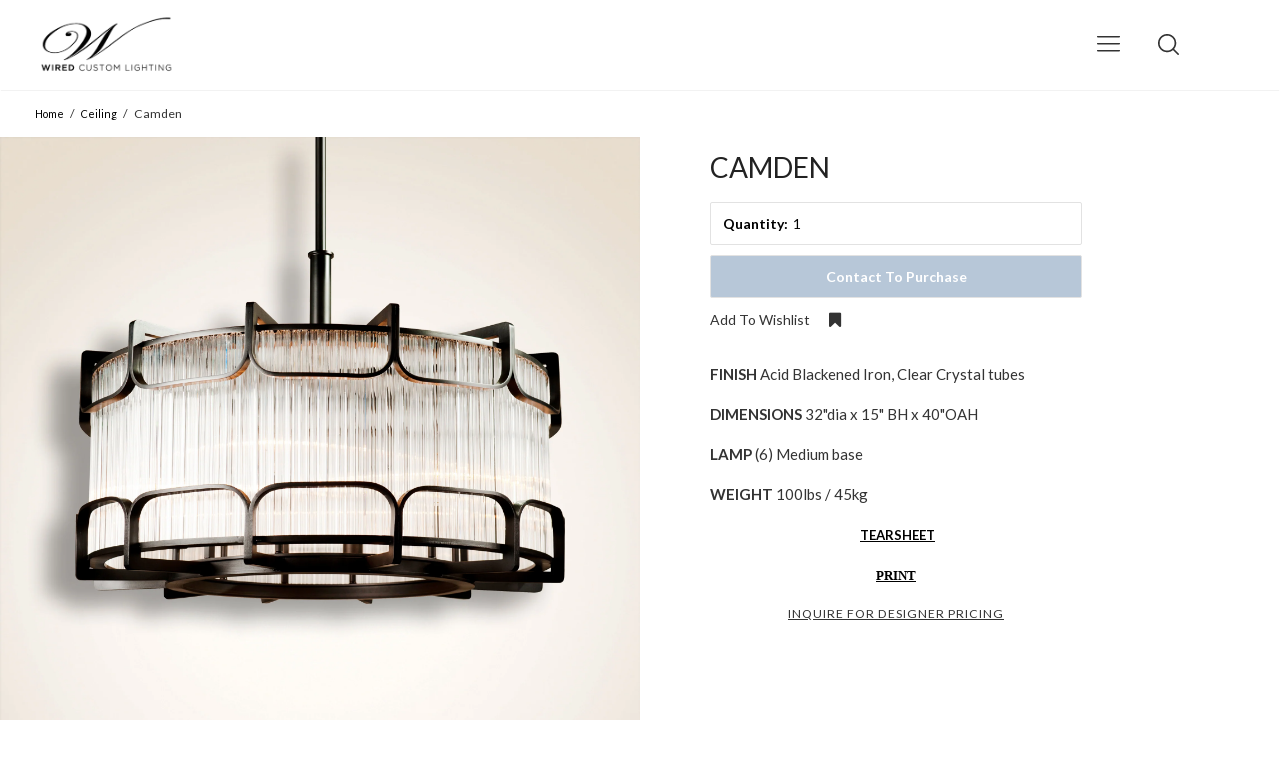

--- FILE ---
content_type: text/html; charset=utf-8
request_url: https://wired-designs.com/collections/ceiling/products/opera
body_size: 24160
content:















<!doctype html>

<!--
      ___                       ___           ___           ___
     /  /\                     /__/\         /  /\         /  /\
    /  /:/_                    \  \:\       /  /:/        /  /::\
   /  /:/ /\  ___     ___       \  \:\     /  /:/        /  /:/\:\
  /  /:/ /:/ /__/\   /  /\  ___  \  \:\   /  /:/  ___   /  /:/  \:\
 /__/:/ /:/  \  \:\ /  /:/ /__/\  \__\:\ /__/:/  /  /\ /__/:/ \__\:\
 \  \:\/:/    \  \:\  /:/  \  \:\ /  /:/ \  \:\ /  /:/ \  \:\ /  /:/
  \  \::/      \  \:\/:/    \  \:\  /:/   \  \:\  /:/   \  \:\  /:/
   \  \:\       \  \::/      \  \:\/:/     \  \:\/:/     \  \:\/:/
    \  \:\       \__\/        \  \::/       \  \::/       \  \::/
     \__\/                     \__\/         \__\/         \__\/

--------------------------------------------------------------------
#  Ira v2.2.1
#  Documentation: http://fluorescent.co/ira/
#  Purchase: https://themes.shopify.com/themes/ira/
#  A product by Fluorescent: http://fluorescent.co/
--------------------------------------------------------------------

-->


<!--[if lt IE 7]><html class="no-js lt-ie9 lt-ie8 lt-ie7" lang="en">
  <script src="//wired-designs.com/cdn/shop/t/11/assets/raf.js?v=11172926445822972501535049024" type="text/javascript"></script>
  <![endif]-->
<!--[if IE 7]><html class="no-js lt-ie9 lt-ie8" lang="en"> <![endif]-->
<!--[if IE 8]><html class="no-js lt-ie9" lang="en"> <![endif]-->
<!--[if IE 9 ]><html class="ie9 no-js"> <![endif]-->
<!--[if (gt IE 9)|!(IE)]><!--> <html class="no-js"> <!--<![endif]-->
<head><script src="https://country-blocker.zendapps.com/script/142/a70101b271810b66fdc35a5d4ff5e058.js" async></script>
<script>window.wh_metafields = {};
  
 window.wh_discount_value = 1;
</script>

  <!-- Basic page needs ================================================== -->
  <meta charset="utf-8">
  <meta http-equiv="X-UA-Compatible" content="IE=edge,chrome=1">

  

  <!-- Title and description ================================================== -->
  <title>
  Camden &ndash; Wired Custom Lighting
  </title>

  
  <meta name="description" content="FINISH Acid Blackened Iron, Clear Crystal tubes DIMENSIONS 32&quot;dia x 15&quot; BH x 40&quot;OAH LAMP (6) Medium base WEIGHT 100lbs / 45kg  TEARSHEET PRINT">
  

  <!-- Helpers ================================================== -->
  <!-- /snippets/social-meta-tags.liquid -->


  <meta property="og:type" content="product">
  <meta property="og:title" content="Camden">
  
  <meta property="og:image" content="http://wired-designs.com/cdn/shop/products/operasmall_grande.jpg?v=1502206212">
  <meta property="og:image:secure_url" content="https://wired-designs.com/cdn/shop/products/operasmall_grande.jpg?v=1502206212">
  
  <meta property="og:price:amount" content="0.00">
  <meta property="og:price:currency" content="USD">


  <meta property="og:description" content="FINISH Acid Blackened Iron, Clear Crystal tubes DIMENSIONS 32&quot;dia x 15&quot; BH x 40&quot;OAH LAMP (6) Medium base WEIGHT 100lbs / 45kg  TEARSHEET PRINT">

  <meta property="og:url" content="https://wired-designs.com/products/opera">
  <meta property="og:site_name" content="Wired Custom Lighting">





  <meta name="twitter:card" content="product">
  <meta name="twitter:title" content="Camden">
  <meta name="twitter:description" content="
FINISH Acid Blackened Iron, Clear Crystal tubes
DIMENSIONS 32&quot;dia x 15&quot; BH x 40&quot;OAH
LAMP (6) Medium base
WEIGHT 100lbs / 45kg
 TEARSHEET
PRINT">
  <meta name="twitter:image" content="https://wired-designs.com/cdn/shop/products/operasmall_medium.jpg?v=1502206212">
  <meta name="twitter:image:width" content="240">
  <meta name="twitter:image:height" content="240">
  <meta name="twitter:label1" content="Price">
  
  <meta name="twitter:data1" content="$0.00 USD">
  
  <meta name="twitter:label2" content="Brand">
  <meta name="twitter:data2" content="Wired Custom Lighting">
  


  <link rel="canonical" href="https://wired-designs.com/products/opera">
  <meta name="viewport" content="width=device-width,initial-scale=1,user-scalable=no">
  <meta name="theme-color" content="#e2e2e2">

  <!-- CSS ================================================== -->
  <link href="//wired-designs.com/cdn/shop/t/11/assets/slick.css?v=33053420449797970001535049026" rel="stylesheet" type="text/css" media="all" />
  <link href="//wired-designs.com/cdn/shop/t/11/assets/style.scss.css?v=12794394545164987301654016601" rel="stylesheet" type="text/css" media="all" />
  













<!-- Body font -->


  
    
    
    
    
    <link href="//fonts.googleapis.com/css?family=Lato:400,400i,700,700i" rel="stylesheet" type="text/css" media="all" />
  



<!-- Header font -->


  
    
    
    <link href="//fonts.googleapis.com/css?family=Lato:400,400i,700,700i" rel="stylesheet" type="text/css" media="all" />
  



<!-- Logo font -->


  
    
    
    <link href="//fonts.googleapis.com/css?family=Lato:400,400i,700,700i" rel="stylesheet" type="text/css" media="all" />
  




  <!-- Header hook for plugins ================================================== -->
  <!-- "snippets/buddha-megamenu-before.liquid" was not rendered, the associated app was uninstalled -->
  <!-- "snippets/buddha-megamenu.liquid" was not rendered, the associated app was uninstalled -->
  
  <script>window.performance && window.performance.mark && window.performance.mark('shopify.content_for_header.start');</script><meta name="facebook-domain-verification" content="tjh3s9n5uh60vhrekd416manavucxe">
<meta name="facebook-domain-verification" content="x8rcpwhpzgazjwwfbfryg0crmiorgy">
<meta name="facebook-domain-verification" content="f2uru213xy5oaxbektub7cjgma4x1h">
<meta name="facebook-domain-verification" content="5jx5oumq6tj6b0tyz5mmbc0ycio9u9">
<meta id="shopify-digital-wallet" name="shopify-digital-wallet" content="/18868001/digital_wallets/dialog">
<meta name="shopify-checkout-api-token" content="d40a856b89bbc6270b77456bf3d0c00f">
<meta id="in-context-paypal-metadata" data-shop-id="18868001" data-venmo-supported="false" data-environment="sandbox" data-locale="en_US" data-paypal-v4="true" data-currency="USD">
<link rel="alternate" type="application/json+oembed" href="https://wired-designs.com/products/opera.oembed">
<script async="async" src="/checkouts/internal/preloads.js?locale=en-US"></script>
<link rel="preconnect" href="https://shop.app" crossorigin="anonymous">
<script async="async" src="https://shop.app/checkouts/internal/preloads.js?locale=en-US&shop_id=18868001" crossorigin="anonymous"></script>
<script id="apple-pay-shop-capabilities" type="application/json">{"shopId":18868001,"countryCode":"US","currencyCode":"USD","merchantCapabilities":["supports3DS"],"merchantId":"gid:\/\/shopify\/Shop\/18868001","merchantName":"Wired Custom Lighting","requiredBillingContactFields":["postalAddress","email"],"requiredShippingContactFields":["postalAddress","email"],"shippingType":"shipping","supportedNetworks":["visa","masterCard","amex","discover","elo","jcb"],"total":{"type":"pending","label":"Wired Custom Lighting","amount":"1.00"},"shopifyPaymentsEnabled":true,"supportsSubscriptions":true}</script>
<script id="shopify-features" type="application/json">{"accessToken":"d40a856b89bbc6270b77456bf3d0c00f","betas":["rich-media-storefront-analytics"],"domain":"wired-designs.com","predictiveSearch":true,"shopId":18868001,"locale":"en"}</script>
<script>var Shopify = Shopify || {};
Shopify.shop = "wired-custom-lighting.myshopify.com";
Shopify.locale = "en";
Shopify.currency = {"active":"USD","rate":"1.0"};
Shopify.country = "US";
Shopify.theme = {"name":"Ira iPad menu links","id":32380387362,"schema_name":"Ira","schema_version":"2.2.1","theme_store_id":790,"role":"main"};
Shopify.theme.handle = "null";
Shopify.theme.style = {"id":null,"handle":null};
Shopify.cdnHost = "wired-designs.com/cdn";
Shopify.routes = Shopify.routes || {};
Shopify.routes.root = "/";</script>
<script type="module">!function(o){(o.Shopify=o.Shopify||{}).modules=!0}(window);</script>
<script>!function(o){function n(){var o=[];function n(){o.push(Array.prototype.slice.apply(arguments))}return n.q=o,n}var t=o.Shopify=o.Shopify||{};t.loadFeatures=n(),t.autoloadFeatures=n()}(window);</script>
<script>
  window.ShopifyPay = window.ShopifyPay || {};
  window.ShopifyPay.apiHost = "shop.app\/pay";
  window.ShopifyPay.redirectState = null;
</script>
<script id="shop-js-analytics" type="application/json">{"pageType":"product"}</script>
<script defer="defer" async type="module" src="//wired-designs.com/cdn/shopifycloud/shop-js/modules/v2/client.init-shop-cart-sync_BT-GjEfc.en.esm.js"></script>
<script defer="defer" async type="module" src="//wired-designs.com/cdn/shopifycloud/shop-js/modules/v2/chunk.common_D58fp_Oc.esm.js"></script>
<script defer="defer" async type="module" src="//wired-designs.com/cdn/shopifycloud/shop-js/modules/v2/chunk.modal_xMitdFEc.esm.js"></script>
<script type="module">
  await import("//wired-designs.com/cdn/shopifycloud/shop-js/modules/v2/client.init-shop-cart-sync_BT-GjEfc.en.esm.js");
await import("//wired-designs.com/cdn/shopifycloud/shop-js/modules/v2/chunk.common_D58fp_Oc.esm.js");
await import("//wired-designs.com/cdn/shopifycloud/shop-js/modules/v2/chunk.modal_xMitdFEc.esm.js");

  window.Shopify.SignInWithShop?.initShopCartSync?.({"fedCMEnabled":true,"windoidEnabled":true});

</script>
<script>
  window.Shopify = window.Shopify || {};
  if (!window.Shopify.featureAssets) window.Shopify.featureAssets = {};
  window.Shopify.featureAssets['shop-js'] = {"shop-cart-sync":["modules/v2/client.shop-cart-sync_DZOKe7Ll.en.esm.js","modules/v2/chunk.common_D58fp_Oc.esm.js","modules/v2/chunk.modal_xMitdFEc.esm.js"],"init-fed-cm":["modules/v2/client.init-fed-cm_B6oLuCjv.en.esm.js","modules/v2/chunk.common_D58fp_Oc.esm.js","modules/v2/chunk.modal_xMitdFEc.esm.js"],"shop-cash-offers":["modules/v2/client.shop-cash-offers_D2sdYoxE.en.esm.js","modules/v2/chunk.common_D58fp_Oc.esm.js","modules/v2/chunk.modal_xMitdFEc.esm.js"],"shop-login-button":["modules/v2/client.shop-login-button_QeVjl5Y3.en.esm.js","modules/v2/chunk.common_D58fp_Oc.esm.js","modules/v2/chunk.modal_xMitdFEc.esm.js"],"pay-button":["modules/v2/client.pay-button_DXTOsIq6.en.esm.js","modules/v2/chunk.common_D58fp_Oc.esm.js","modules/v2/chunk.modal_xMitdFEc.esm.js"],"shop-button":["modules/v2/client.shop-button_DQZHx9pm.en.esm.js","modules/v2/chunk.common_D58fp_Oc.esm.js","modules/v2/chunk.modal_xMitdFEc.esm.js"],"avatar":["modules/v2/client.avatar_BTnouDA3.en.esm.js"],"init-windoid":["modules/v2/client.init-windoid_CR1B-cfM.en.esm.js","modules/v2/chunk.common_D58fp_Oc.esm.js","modules/v2/chunk.modal_xMitdFEc.esm.js"],"init-shop-for-new-customer-accounts":["modules/v2/client.init-shop-for-new-customer-accounts_C_vY_xzh.en.esm.js","modules/v2/client.shop-login-button_QeVjl5Y3.en.esm.js","modules/v2/chunk.common_D58fp_Oc.esm.js","modules/v2/chunk.modal_xMitdFEc.esm.js"],"init-shop-email-lookup-coordinator":["modules/v2/client.init-shop-email-lookup-coordinator_BI7n9ZSv.en.esm.js","modules/v2/chunk.common_D58fp_Oc.esm.js","modules/v2/chunk.modal_xMitdFEc.esm.js"],"init-shop-cart-sync":["modules/v2/client.init-shop-cart-sync_BT-GjEfc.en.esm.js","modules/v2/chunk.common_D58fp_Oc.esm.js","modules/v2/chunk.modal_xMitdFEc.esm.js"],"shop-toast-manager":["modules/v2/client.shop-toast-manager_DiYdP3xc.en.esm.js","modules/v2/chunk.common_D58fp_Oc.esm.js","modules/v2/chunk.modal_xMitdFEc.esm.js"],"init-customer-accounts":["modules/v2/client.init-customer-accounts_D9ZNqS-Q.en.esm.js","modules/v2/client.shop-login-button_QeVjl5Y3.en.esm.js","modules/v2/chunk.common_D58fp_Oc.esm.js","modules/v2/chunk.modal_xMitdFEc.esm.js"],"init-customer-accounts-sign-up":["modules/v2/client.init-customer-accounts-sign-up_iGw4briv.en.esm.js","modules/v2/client.shop-login-button_QeVjl5Y3.en.esm.js","modules/v2/chunk.common_D58fp_Oc.esm.js","modules/v2/chunk.modal_xMitdFEc.esm.js"],"shop-follow-button":["modules/v2/client.shop-follow-button_CqMgW2wH.en.esm.js","modules/v2/chunk.common_D58fp_Oc.esm.js","modules/v2/chunk.modal_xMitdFEc.esm.js"],"checkout-modal":["modules/v2/client.checkout-modal_xHeaAweL.en.esm.js","modules/v2/chunk.common_D58fp_Oc.esm.js","modules/v2/chunk.modal_xMitdFEc.esm.js"],"shop-login":["modules/v2/client.shop-login_D91U-Q7h.en.esm.js","modules/v2/chunk.common_D58fp_Oc.esm.js","modules/v2/chunk.modal_xMitdFEc.esm.js"],"lead-capture":["modules/v2/client.lead-capture_BJmE1dJe.en.esm.js","modules/v2/chunk.common_D58fp_Oc.esm.js","modules/v2/chunk.modal_xMitdFEc.esm.js"],"payment-terms":["modules/v2/client.payment-terms_Ci9AEqFq.en.esm.js","modules/v2/chunk.common_D58fp_Oc.esm.js","modules/v2/chunk.modal_xMitdFEc.esm.js"]};
</script>
<script>(function() {
  var isLoaded = false;
  function asyncLoad() {
    if (isLoaded) return;
    isLoaded = true;
    var urls = ["\/\/static.zotabox.com\/6\/f\/6f6c1d2542bac1b8803e959399f3a1b7\/widgets.js?shop=wired-custom-lighting.myshopify.com","https:\/\/assets.smartwishlist.webmarked.net\/static\/v6\/smartwishlist2.js?shop=wired-custom-lighting.myshopify.com","https:\/\/chimpstatic.com\/mcjs-connected\/js\/users\/8c370ac8c3700849ff216b9d8\/cc3705e538dad84fcf8b783e3.js?shop=wired-custom-lighting.myshopify.com","https:\/\/chimpstatic.com\/mcjs-connected\/js\/users\/59f5a4fba141880fcd62a2221\/64af2b2f68269fd6e7a073a43.js?shop=wired-custom-lighting.myshopify.com","https:\/\/a.mailmunch.co\/widgets\/site-382109-eae80e95b2393ac66cf62184ecb9f10fa5089ef0.js?shop=wired-custom-lighting.myshopify.com","https:\/\/chimpstatic.com\/mcjs-connected\/js\/users\/8c370ac8c3700849ff216b9d8\/aadd138fb355e044ab0a37c5f.js?shop=wired-custom-lighting.myshopify.com","https:\/\/static.klaviyo.com\/onsite\/js\/klaviyo.js?company_id=S6J5ny\u0026shop=wired-custom-lighting.myshopify.com","https:\/\/na.shgcdn3.com\/pixel-collector.js?shop=wired-custom-lighting.myshopify.com","https:\/\/cdn.roseperl.com\/storelocator-prod\/setting\/wired-custom-lighting-1750223244.js?shop=wired-custom-lighting.myshopify.com","https:\/\/cdn.roseperl.com\/storelocator-prod\/wtb\/wired-custom-lighting-1750223245.js?shop=wired-custom-lighting.myshopify.com","https:\/\/cdn.roseperl.com\/storelocator-prod\/stockist-form\/wired-custom-lighting-1750223245.js?shop=wired-custom-lighting.myshopify.com"];
    for (var i = 0; i < urls.length; i++) {
      var s = document.createElement('script');
      s.type = 'text/javascript';
      s.async = true;
      s.src = urls[i];
      var x = document.getElementsByTagName('script')[0];
      x.parentNode.insertBefore(s, x);
    }
  };
  if(window.attachEvent) {
    window.attachEvent('onload', asyncLoad);
  } else {
    window.addEventListener('load', asyncLoad, false);
  }
})();</script>
<script id="__st">var __st={"a":18868001,"offset":-28800,"reqid":"40b7a682-e3fe-4ea4-9cf3-87793f10114a-1769341550","pageurl":"wired-designs.com\/collections\/ceiling\/products\/opera","u":"10cdb3f6491c","p":"product","rtyp":"product","rid":10437302408};</script>
<script>window.ShopifyPaypalV4VisibilityTracking = true;</script>
<script id="captcha-bootstrap">!function(){'use strict';const t='contact',e='account',n='new_comment',o=[[t,t],['blogs',n],['comments',n],[t,'customer']],c=[[e,'customer_login'],[e,'guest_login'],[e,'recover_customer_password'],[e,'create_customer']],r=t=>t.map((([t,e])=>`form[action*='/${t}']:not([data-nocaptcha='true']) input[name='form_type'][value='${e}']`)).join(','),a=t=>()=>t?[...document.querySelectorAll(t)].map((t=>t.form)):[];function s(){const t=[...o],e=r(t);return a(e)}const i='password',u='form_key',d=['recaptcha-v3-token','g-recaptcha-response','h-captcha-response',i],f=()=>{try{return window.sessionStorage}catch{return}},m='__shopify_v',_=t=>t.elements[u];function p(t,e,n=!1){try{const o=window.sessionStorage,c=JSON.parse(o.getItem(e)),{data:r}=function(t){const{data:e,action:n}=t;return t[m]||n?{data:e,action:n}:{data:t,action:n}}(c);for(const[e,n]of Object.entries(r))t.elements[e]&&(t.elements[e].value=n);n&&o.removeItem(e)}catch(o){console.error('form repopulation failed',{error:o})}}const l='form_type',E='cptcha';function T(t){t.dataset[E]=!0}const w=window,h=w.document,L='Shopify',v='ce_forms',y='captcha';let A=!1;((t,e)=>{const n=(g='f06e6c50-85a8-45c8-87d0-21a2b65856fe',I='https://cdn.shopify.com/shopifycloud/storefront-forms-hcaptcha/ce_storefront_forms_captcha_hcaptcha.v1.5.2.iife.js',D={infoText:'Protected by hCaptcha',privacyText:'Privacy',termsText:'Terms'},(t,e,n)=>{const o=w[L][v],c=o.bindForm;if(c)return c(t,g,e,D).then(n);var r;o.q.push([[t,g,e,D],n]),r=I,A||(h.body.append(Object.assign(h.createElement('script'),{id:'captcha-provider',async:!0,src:r})),A=!0)});var g,I,D;w[L]=w[L]||{},w[L][v]=w[L][v]||{},w[L][v].q=[],w[L][y]=w[L][y]||{},w[L][y].protect=function(t,e){n(t,void 0,e),T(t)},Object.freeze(w[L][y]),function(t,e,n,w,h,L){const[v,y,A,g]=function(t,e,n){const i=e?o:[],u=t?c:[],d=[...i,...u],f=r(d),m=r(i),_=r(d.filter((([t,e])=>n.includes(e))));return[a(f),a(m),a(_),s()]}(w,h,L),I=t=>{const e=t.target;return e instanceof HTMLFormElement?e:e&&e.form},D=t=>v().includes(t);t.addEventListener('submit',(t=>{const e=I(t);if(!e)return;const n=D(e)&&!e.dataset.hcaptchaBound&&!e.dataset.recaptchaBound,o=_(e),c=g().includes(e)&&(!o||!o.value);(n||c)&&t.preventDefault(),c&&!n&&(function(t){try{if(!f())return;!function(t){const e=f();if(!e)return;const n=_(t);if(!n)return;const o=n.value;o&&e.removeItem(o)}(t);const e=Array.from(Array(32),(()=>Math.random().toString(36)[2])).join('');!function(t,e){_(t)||t.append(Object.assign(document.createElement('input'),{type:'hidden',name:u})),t.elements[u].value=e}(t,e),function(t,e){const n=f();if(!n)return;const o=[...t.querySelectorAll(`input[type='${i}']`)].map((({name:t})=>t)),c=[...d,...o],r={};for(const[a,s]of new FormData(t).entries())c.includes(a)||(r[a]=s);n.setItem(e,JSON.stringify({[m]:1,action:t.action,data:r}))}(t,e)}catch(e){console.error('failed to persist form',e)}}(e),e.submit())}));const S=(t,e)=>{t&&!t.dataset[E]&&(n(t,e.some((e=>e===t))),T(t))};for(const o of['focusin','change'])t.addEventListener(o,(t=>{const e=I(t);D(e)&&S(e,y())}));const B=e.get('form_key'),M=e.get(l),P=B&&M;t.addEventListener('DOMContentLoaded',(()=>{const t=y();if(P)for(const e of t)e.elements[l].value===M&&p(e,B);[...new Set([...A(),...v().filter((t=>'true'===t.dataset.shopifyCaptcha))])].forEach((e=>S(e,t)))}))}(h,new URLSearchParams(w.location.search),n,t,e,['guest_login'])})(!0,!0)}();</script>
<script integrity="sha256-4kQ18oKyAcykRKYeNunJcIwy7WH5gtpwJnB7kiuLZ1E=" data-source-attribution="shopify.loadfeatures" defer="defer" src="//wired-designs.com/cdn/shopifycloud/storefront/assets/storefront/load_feature-a0a9edcb.js" crossorigin="anonymous"></script>
<script crossorigin="anonymous" defer="defer" src="//wired-designs.com/cdn/shopifycloud/storefront/assets/shopify_pay/storefront-65b4c6d7.js?v=20250812"></script>
<script data-source-attribution="shopify.dynamic_checkout.dynamic.init">var Shopify=Shopify||{};Shopify.PaymentButton=Shopify.PaymentButton||{isStorefrontPortableWallets:!0,init:function(){window.Shopify.PaymentButton.init=function(){};var t=document.createElement("script");t.src="https://wired-designs.com/cdn/shopifycloud/portable-wallets/latest/portable-wallets.en.js",t.type="module",document.head.appendChild(t)}};
</script>
<script data-source-attribution="shopify.dynamic_checkout.buyer_consent">
  function portableWalletsHideBuyerConsent(e){var t=document.getElementById("shopify-buyer-consent"),n=document.getElementById("shopify-subscription-policy-button");t&&n&&(t.classList.add("hidden"),t.setAttribute("aria-hidden","true"),n.removeEventListener("click",e))}function portableWalletsShowBuyerConsent(e){var t=document.getElementById("shopify-buyer-consent"),n=document.getElementById("shopify-subscription-policy-button");t&&n&&(t.classList.remove("hidden"),t.removeAttribute("aria-hidden"),n.addEventListener("click",e))}window.Shopify?.PaymentButton&&(window.Shopify.PaymentButton.hideBuyerConsent=portableWalletsHideBuyerConsent,window.Shopify.PaymentButton.showBuyerConsent=portableWalletsShowBuyerConsent);
</script>
<script data-source-attribution="shopify.dynamic_checkout.cart.bootstrap">document.addEventListener("DOMContentLoaded",(function(){function t(){return document.querySelector("shopify-accelerated-checkout-cart, shopify-accelerated-checkout")}if(t())Shopify.PaymentButton.init();else{new MutationObserver((function(e,n){t()&&(Shopify.PaymentButton.init(),n.disconnect())})).observe(document.body,{childList:!0,subtree:!0})}}));
</script>
<link id="shopify-accelerated-checkout-styles" rel="stylesheet" media="screen" href="https://wired-designs.com/cdn/shopifycloud/portable-wallets/latest/accelerated-checkout-backwards-compat.css" crossorigin="anonymous">
<style id="shopify-accelerated-checkout-cart">
        #shopify-buyer-consent {
  margin-top: 1em;
  display: inline-block;
  width: 100%;
}

#shopify-buyer-consent.hidden {
  display: none;
}

#shopify-subscription-policy-button {
  background: none;
  border: none;
  padding: 0;
  text-decoration: underline;
  font-size: inherit;
  cursor: pointer;
}

#shopify-subscription-policy-button::before {
  box-shadow: none;
}

      </style>

<script>window.performance && window.performance.mark && window.performance.mark('shopify.content_for_header.end');</script>
  





  <script type="text/javascript">
    
      window.__shgMoneyFormat = window.__shgMoneyFormat || {"USD":{"currency":"USD","currency_symbol":"$","currency_symbol_location":"left","decimal_places":2,"decimal_separator":".","thousands_separator":","}};
    
    window.__shgCurrentCurrencyCode = window.__shgCurrentCurrencyCode || {
      currency: "USD",
      currency_symbol: "$",
      decimal_separator: ".",
      thousands_separator: ",",
      decimal_places: 2,
      currency_symbol_location: "left"
    };
  </script>



  <!-- /snippets/oldIE-js.liquid -->


<!--[if lt IE 9]>
<script src="//cdnjs.cloudflare.com/ajax/libs/html5shiv/3.7.2/html5shiv.min.js" type="text/javascript"></script>


<script src="//cdnjs.cloudflare.com/ajax/libs/html5shiv/3.7.2/html5shiv.min.js" type="text/javascript"></script>
<script src="//wired-designs.com/cdn/shop/t/11/assets/respond.min.js?v=52248677837542619231535049024" type="text/javascript"></script>
<link href="//wired-designs.com/cdn/shop/t/11/assets/respond-proxy.html" id="respond-proxy" rel="respond-proxy" />
<link href="//wired-designs.com/search?q=9c74e833bad8253ce155fe8838dcbf44" id="respond-redirect" rel="respond-redirect" />
<script src="//wired-designs.com/search?q=9c74e833bad8253ce155fe8838dcbf44" type="text/javascript"></script>


<![endif]-->


<!--[if lt IE 10]>
<script src="//wired-designs.com/cdn/shop/t/11/assets/raf.js?v=11172926445822972501535049024" type="text/javascript"></script>
<![endif]-->




  <script src="//ajax.googleapis.com/ajax/libs/jquery/1.11.0/jquery.min.js" type="text/javascript"></script>
  <script src="//wired-designs.com/cdn/shop/t/11/assets/modernizr.min.js?v=137617515274177302221535048938" type="text/javascript"></script>

  

  <script src="https://ajax.googleapis.com/ajax/libs/webfont/1.5.18/webfont.js"></script>



  <script src="//wired-designs.com/cdn/shop/t/11/assets/libraries.min.js?v=85894768790747955291535048938" type="text/javascript"></script>


  
  

  

<style type="text/css">.wh-hidden{display: none;}.wh-cart-total, .wh-discount-info, .wh-extra-note {color: #000000;background-color: #FFFF4D;padding: 0px;}.wh-cart-total {font-weight: bold;display: inline-block;  margin-top: 5px;font-size: 22px;}.additional-notes{text-align:right;background-color: #FFFF4D;}</style>
  

  

<script type="text/javascript">
  
    window.SHG_CUSTOMER = null;
  
</script>







<link href="https://monorail-edge.shopifysvc.com" rel="dns-prefetch">
<script>(function(){if ("sendBeacon" in navigator && "performance" in window) {try {var session_token_from_headers = performance.getEntriesByType('navigation')[0].serverTiming.find(x => x.name == '_s').description;} catch {var session_token_from_headers = undefined;}var session_cookie_matches = document.cookie.match(/_shopify_s=([^;]*)/);var session_token_from_cookie = session_cookie_matches && session_cookie_matches.length === 2 ? session_cookie_matches[1] : "";var session_token = session_token_from_headers || session_token_from_cookie || "";function handle_abandonment_event(e) {var entries = performance.getEntries().filter(function(entry) {return /monorail-edge.shopifysvc.com/.test(entry.name);});if (!window.abandonment_tracked && entries.length === 0) {window.abandonment_tracked = true;var currentMs = Date.now();var navigation_start = performance.timing.navigationStart;var payload = {shop_id: 18868001,url: window.location.href,navigation_start,duration: currentMs - navigation_start,session_token,page_type: "product"};window.navigator.sendBeacon("https://monorail-edge.shopifysvc.com/v1/produce", JSON.stringify({schema_id: "online_store_buyer_site_abandonment/1.1",payload: payload,metadata: {event_created_at_ms: currentMs,event_sent_at_ms: currentMs}}));}}window.addEventListener('pagehide', handle_abandonment_event);}}());</script>
<script id="web-pixels-manager-setup">(function e(e,d,r,n,o){if(void 0===o&&(o={}),!Boolean(null===(a=null===(i=window.Shopify)||void 0===i?void 0:i.analytics)||void 0===a?void 0:a.replayQueue)){var i,a;window.Shopify=window.Shopify||{};var t=window.Shopify;t.analytics=t.analytics||{};var s=t.analytics;s.replayQueue=[],s.publish=function(e,d,r){return s.replayQueue.push([e,d,r]),!0};try{self.performance.mark("wpm:start")}catch(e){}var l=function(){var e={modern:/Edge?\/(1{2}[4-9]|1[2-9]\d|[2-9]\d{2}|\d{4,})\.\d+(\.\d+|)|Firefox\/(1{2}[4-9]|1[2-9]\d|[2-9]\d{2}|\d{4,})\.\d+(\.\d+|)|Chrom(ium|e)\/(9{2}|\d{3,})\.\d+(\.\d+|)|(Maci|X1{2}).+ Version\/(15\.\d+|(1[6-9]|[2-9]\d|\d{3,})\.\d+)([,.]\d+|)( \(\w+\)|)( Mobile\/\w+|) Safari\/|Chrome.+OPR\/(9{2}|\d{3,})\.\d+\.\d+|(CPU[ +]OS|iPhone[ +]OS|CPU[ +]iPhone|CPU IPhone OS|CPU iPad OS)[ +]+(15[._]\d+|(1[6-9]|[2-9]\d|\d{3,})[._]\d+)([._]\d+|)|Android:?[ /-](13[3-9]|1[4-9]\d|[2-9]\d{2}|\d{4,})(\.\d+|)(\.\d+|)|Android.+Firefox\/(13[5-9]|1[4-9]\d|[2-9]\d{2}|\d{4,})\.\d+(\.\d+|)|Android.+Chrom(ium|e)\/(13[3-9]|1[4-9]\d|[2-9]\d{2}|\d{4,})\.\d+(\.\d+|)|SamsungBrowser\/([2-9]\d|\d{3,})\.\d+/,legacy:/Edge?\/(1[6-9]|[2-9]\d|\d{3,})\.\d+(\.\d+|)|Firefox\/(5[4-9]|[6-9]\d|\d{3,})\.\d+(\.\d+|)|Chrom(ium|e)\/(5[1-9]|[6-9]\d|\d{3,})\.\d+(\.\d+|)([\d.]+$|.*Safari\/(?![\d.]+ Edge\/[\d.]+$))|(Maci|X1{2}).+ Version\/(10\.\d+|(1[1-9]|[2-9]\d|\d{3,})\.\d+)([,.]\d+|)( \(\w+\)|)( Mobile\/\w+|) Safari\/|Chrome.+OPR\/(3[89]|[4-9]\d|\d{3,})\.\d+\.\d+|(CPU[ +]OS|iPhone[ +]OS|CPU[ +]iPhone|CPU IPhone OS|CPU iPad OS)[ +]+(10[._]\d+|(1[1-9]|[2-9]\d|\d{3,})[._]\d+)([._]\d+|)|Android:?[ /-](13[3-9]|1[4-9]\d|[2-9]\d{2}|\d{4,})(\.\d+|)(\.\d+|)|Mobile Safari.+OPR\/([89]\d|\d{3,})\.\d+\.\d+|Android.+Firefox\/(13[5-9]|1[4-9]\d|[2-9]\d{2}|\d{4,})\.\d+(\.\d+|)|Android.+Chrom(ium|e)\/(13[3-9]|1[4-9]\d|[2-9]\d{2}|\d{4,})\.\d+(\.\d+|)|Android.+(UC? ?Browser|UCWEB|U3)[ /]?(15\.([5-9]|\d{2,})|(1[6-9]|[2-9]\d|\d{3,})\.\d+)\.\d+|SamsungBrowser\/(5\.\d+|([6-9]|\d{2,})\.\d+)|Android.+MQ{2}Browser\/(14(\.(9|\d{2,})|)|(1[5-9]|[2-9]\d|\d{3,})(\.\d+|))(\.\d+|)|K[Aa][Ii]OS\/(3\.\d+|([4-9]|\d{2,})\.\d+)(\.\d+|)/},d=e.modern,r=e.legacy,n=navigator.userAgent;return n.match(d)?"modern":n.match(r)?"legacy":"unknown"}(),u="modern"===l?"modern":"legacy",c=(null!=n?n:{modern:"",legacy:""})[u],f=function(e){return[e.baseUrl,"/wpm","/b",e.hashVersion,"modern"===e.buildTarget?"m":"l",".js"].join("")}({baseUrl:d,hashVersion:r,buildTarget:u}),m=function(e){var d=e.version,r=e.bundleTarget,n=e.surface,o=e.pageUrl,i=e.monorailEndpoint;return{emit:function(e){var a=e.status,t=e.errorMsg,s=(new Date).getTime(),l=JSON.stringify({metadata:{event_sent_at_ms:s},events:[{schema_id:"web_pixels_manager_load/3.1",payload:{version:d,bundle_target:r,page_url:o,status:a,surface:n,error_msg:t},metadata:{event_created_at_ms:s}}]});if(!i)return console&&console.warn&&console.warn("[Web Pixels Manager] No Monorail endpoint provided, skipping logging."),!1;try{return self.navigator.sendBeacon.bind(self.navigator)(i,l)}catch(e){}var u=new XMLHttpRequest;try{return u.open("POST",i,!0),u.setRequestHeader("Content-Type","text/plain"),u.send(l),!0}catch(e){return console&&console.warn&&console.warn("[Web Pixels Manager] Got an unhandled error while logging to Monorail."),!1}}}}({version:r,bundleTarget:l,surface:e.surface,pageUrl:self.location.href,monorailEndpoint:e.monorailEndpoint});try{o.browserTarget=l,function(e){var d=e.src,r=e.async,n=void 0===r||r,o=e.onload,i=e.onerror,a=e.sri,t=e.scriptDataAttributes,s=void 0===t?{}:t,l=document.createElement("script"),u=document.querySelector("head"),c=document.querySelector("body");if(l.async=n,l.src=d,a&&(l.integrity=a,l.crossOrigin="anonymous"),s)for(var f in s)if(Object.prototype.hasOwnProperty.call(s,f))try{l.dataset[f]=s[f]}catch(e){}if(o&&l.addEventListener("load",o),i&&l.addEventListener("error",i),u)u.appendChild(l);else{if(!c)throw new Error("Did not find a head or body element to append the script");c.appendChild(l)}}({src:f,async:!0,onload:function(){if(!function(){var e,d;return Boolean(null===(d=null===(e=window.Shopify)||void 0===e?void 0:e.analytics)||void 0===d?void 0:d.initialized)}()){var d=window.webPixelsManager.init(e)||void 0;if(d){var r=window.Shopify.analytics;r.replayQueue.forEach((function(e){var r=e[0],n=e[1],o=e[2];d.publishCustomEvent(r,n,o)})),r.replayQueue=[],r.publish=d.publishCustomEvent,r.visitor=d.visitor,r.initialized=!0}}},onerror:function(){return m.emit({status:"failed",errorMsg:"".concat(f," has failed to load")})},sri:function(e){var d=/^sha384-[A-Za-z0-9+/=]+$/;return"string"==typeof e&&d.test(e)}(c)?c:"",scriptDataAttributes:o}),m.emit({status:"loading"})}catch(e){m.emit({status:"failed",errorMsg:(null==e?void 0:e.message)||"Unknown error"})}}})({shopId: 18868001,storefrontBaseUrl: "https://wired-designs.com",extensionsBaseUrl: "https://extensions.shopifycdn.com/cdn/shopifycloud/web-pixels-manager",monorailEndpoint: "https://monorail-edge.shopifysvc.com/unstable/produce_batch",surface: "storefront-renderer",enabledBetaFlags: ["2dca8a86"],webPixelsConfigList: [{"id":"773816394","configuration":"{\"site_id\":\"3fb18c06-8f3c-4efa-8bfd-29b4751615dd\",\"analytics_endpoint\":\"https:\\\/\\\/na.shgcdn3.com\"}","eventPayloadVersion":"v1","runtimeContext":"STRICT","scriptVersion":"695709fc3f146fa50a25299517a954f2","type":"APP","apiClientId":1158168,"privacyPurposes":["ANALYTICS","MARKETING","SALE_OF_DATA"],"dataSharingAdjustments":{"protectedCustomerApprovalScopes":["read_customer_personal_data"]}},{"id":"57278538","eventPayloadVersion":"v1","runtimeContext":"LAX","scriptVersion":"1","type":"CUSTOM","privacyPurposes":["MARKETING"],"name":"Meta pixel (migrated)"},{"id":"72187978","eventPayloadVersion":"v1","runtimeContext":"LAX","scriptVersion":"1","type":"CUSTOM","privacyPurposes":["ANALYTICS"],"name":"Google Analytics tag (migrated)"},{"id":"shopify-app-pixel","configuration":"{}","eventPayloadVersion":"v1","runtimeContext":"STRICT","scriptVersion":"0450","apiClientId":"shopify-pixel","type":"APP","privacyPurposes":["ANALYTICS","MARKETING"]},{"id":"shopify-custom-pixel","eventPayloadVersion":"v1","runtimeContext":"LAX","scriptVersion":"0450","apiClientId":"shopify-pixel","type":"CUSTOM","privacyPurposes":["ANALYTICS","MARKETING"]}],isMerchantRequest: false,initData: {"shop":{"name":"Wired Custom Lighting","paymentSettings":{"currencyCode":"USD"},"myshopifyDomain":"wired-custom-lighting.myshopify.com","countryCode":"US","storefrontUrl":"https:\/\/wired-designs.com"},"customer":null,"cart":null,"checkout":null,"productVariants":[{"price":{"amount":0.0,"currencyCode":"USD"},"product":{"title":"Camden","vendor":"Wired Custom Lighting","id":"10437302408","untranslatedTitle":"Camden","url":"\/products\/opera","type":"CEILING"},"id":"42892695048","image":{"src":"\/\/wired-designs.com\/cdn\/shop\/products\/operasmall.jpg?v=1502206212"},"sku":"","title":"Default Title","untranslatedTitle":"Default Title"}],"purchasingCompany":null},},"https://wired-designs.com/cdn","fcfee988w5aeb613cpc8e4bc33m6693e112",{"modern":"","legacy":""},{"shopId":"18868001","storefrontBaseUrl":"https:\/\/wired-designs.com","extensionBaseUrl":"https:\/\/extensions.shopifycdn.com\/cdn\/shopifycloud\/web-pixels-manager","surface":"storefront-renderer","enabledBetaFlags":"[\"2dca8a86\"]","isMerchantRequest":"false","hashVersion":"fcfee988w5aeb613cpc8e4bc33m6693e112","publish":"custom","events":"[[\"page_viewed\",{}],[\"product_viewed\",{\"productVariant\":{\"price\":{\"amount\":0.0,\"currencyCode\":\"USD\"},\"product\":{\"title\":\"Camden\",\"vendor\":\"Wired Custom Lighting\",\"id\":\"10437302408\",\"untranslatedTitle\":\"Camden\",\"url\":\"\/products\/opera\",\"type\":\"CEILING\"},\"id\":\"42892695048\",\"image\":{\"src\":\"\/\/wired-designs.com\/cdn\/shop\/products\/operasmall.jpg?v=1502206212\"},\"sku\":\"\",\"title\":\"Default Title\",\"untranslatedTitle\":\"Default Title\"}}]]"});</script><script>
  window.ShopifyAnalytics = window.ShopifyAnalytics || {};
  window.ShopifyAnalytics.meta = window.ShopifyAnalytics.meta || {};
  window.ShopifyAnalytics.meta.currency = 'USD';
  var meta = {"product":{"id":10437302408,"gid":"gid:\/\/shopify\/Product\/10437302408","vendor":"Wired Custom Lighting","type":"CEILING","handle":"opera","variants":[{"id":42892695048,"price":0,"name":"Camden","public_title":null,"sku":""}],"remote":false},"page":{"pageType":"product","resourceType":"product","resourceId":10437302408,"requestId":"40b7a682-e3fe-4ea4-9cf3-87793f10114a-1769341550"}};
  for (var attr in meta) {
    window.ShopifyAnalytics.meta[attr] = meta[attr];
  }
</script>
<script class="analytics">
  (function () {
    var customDocumentWrite = function(content) {
      var jquery = null;

      if (window.jQuery) {
        jquery = window.jQuery;
      } else if (window.Checkout && window.Checkout.$) {
        jquery = window.Checkout.$;
      }

      if (jquery) {
        jquery('body').append(content);
      }
    };

    var hasLoggedConversion = function(token) {
      if (token) {
        return document.cookie.indexOf('loggedConversion=' + token) !== -1;
      }
      return false;
    }

    var setCookieIfConversion = function(token) {
      if (token) {
        var twoMonthsFromNow = new Date(Date.now());
        twoMonthsFromNow.setMonth(twoMonthsFromNow.getMonth() + 2);

        document.cookie = 'loggedConversion=' + token + '; expires=' + twoMonthsFromNow;
      }
    }

    var trekkie = window.ShopifyAnalytics.lib = window.trekkie = window.trekkie || [];
    if (trekkie.integrations) {
      return;
    }
    trekkie.methods = [
      'identify',
      'page',
      'ready',
      'track',
      'trackForm',
      'trackLink'
    ];
    trekkie.factory = function(method) {
      return function() {
        var args = Array.prototype.slice.call(arguments);
        args.unshift(method);
        trekkie.push(args);
        return trekkie;
      };
    };
    for (var i = 0; i < trekkie.methods.length; i++) {
      var key = trekkie.methods[i];
      trekkie[key] = trekkie.factory(key);
    }
    trekkie.load = function(config) {
      trekkie.config = config || {};
      trekkie.config.initialDocumentCookie = document.cookie;
      var first = document.getElementsByTagName('script')[0];
      var script = document.createElement('script');
      script.type = 'text/javascript';
      script.onerror = function(e) {
        var scriptFallback = document.createElement('script');
        scriptFallback.type = 'text/javascript';
        scriptFallback.onerror = function(error) {
                var Monorail = {
      produce: function produce(monorailDomain, schemaId, payload) {
        var currentMs = new Date().getTime();
        var event = {
          schema_id: schemaId,
          payload: payload,
          metadata: {
            event_created_at_ms: currentMs,
            event_sent_at_ms: currentMs
          }
        };
        return Monorail.sendRequest("https://" + monorailDomain + "/v1/produce", JSON.stringify(event));
      },
      sendRequest: function sendRequest(endpointUrl, payload) {
        // Try the sendBeacon API
        if (window && window.navigator && typeof window.navigator.sendBeacon === 'function' && typeof window.Blob === 'function' && !Monorail.isIos12()) {
          var blobData = new window.Blob([payload], {
            type: 'text/plain'
          });

          if (window.navigator.sendBeacon(endpointUrl, blobData)) {
            return true;
          } // sendBeacon was not successful

        } // XHR beacon

        var xhr = new XMLHttpRequest();

        try {
          xhr.open('POST', endpointUrl);
          xhr.setRequestHeader('Content-Type', 'text/plain');
          xhr.send(payload);
        } catch (e) {
          console.log(e);
        }

        return false;
      },
      isIos12: function isIos12() {
        return window.navigator.userAgent.lastIndexOf('iPhone; CPU iPhone OS 12_') !== -1 || window.navigator.userAgent.lastIndexOf('iPad; CPU OS 12_') !== -1;
      }
    };
    Monorail.produce('monorail-edge.shopifysvc.com',
      'trekkie_storefront_load_errors/1.1',
      {shop_id: 18868001,
      theme_id: 32380387362,
      app_name: "storefront",
      context_url: window.location.href,
      source_url: "//wired-designs.com/cdn/s/trekkie.storefront.8d95595f799fbf7e1d32231b9a28fd43b70c67d3.min.js"});

        };
        scriptFallback.async = true;
        scriptFallback.src = '//wired-designs.com/cdn/s/trekkie.storefront.8d95595f799fbf7e1d32231b9a28fd43b70c67d3.min.js';
        first.parentNode.insertBefore(scriptFallback, first);
      };
      script.async = true;
      script.src = '//wired-designs.com/cdn/s/trekkie.storefront.8d95595f799fbf7e1d32231b9a28fd43b70c67d3.min.js';
      first.parentNode.insertBefore(script, first);
    };
    trekkie.load(
      {"Trekkie":{"appName":"storefront","development":false,"defaultAttributes":{"shopId":18868001,"isMerchantRequest":null,"themeId":32380387362,"themeCityHash":"1261664514965877477","contentLanguage":"en","currency":"USD","eventMetadataId":"60795e51-144f-4f9a-a16b-d2f931537807"},"isServerSideCookieWritingEnabled":true,"monorailRegion":"shop_domain","enabledBetaFlags":["65f19447"]},"Session Attribution":{},"S2S":{"facebookCapiEnabled":false,"source":"trekkie-storefront-renderer","apiClientId":580111}}
    );

    var loaded = false;
    trekkie.ready(function() {
      if (loaded) return;
      loaded = true;

      window.ShopifyAnalytics.lib = window.trekkie;

      var originalDocumentWrite = document.write;
      document.write = customDocumentWrite;
      try { window.ShopifyAnalytics.merchantGoogleAnalytics.call(this); } catch(error) {};
      document.write = originalDocumentWrite;

      window.ShopifyAnalytics.lib.page(null,{"pageType":"product","resourceType":"product","resourceId":10437302408,"requestId":"40b7a682-e3fe-4ea4-9cf3-87793f10114a-1769341550","shopifyEmitted":true});

      var match = window.location.pathname.match(/checkouts\/(.+)\/(thank_you|post_purchase)/)
      var token = match? match[1]: undefined;
      if (!hasLoggedConversion(token)) {
        setCookieIfConversion(token);
        window.ShopifyAnalytics.lib.track("Viewed Product",{"currency":"USD","variantId":42892695048,"productId":10437302408,"productGid":"gid:\/\/shopify\/Product\/10437302408","name":"Camden","price":"0.00","sku":"","brand":"Wired Custom Lighting","variant":null,"category":"CEILING","nonInteraction":true,"remote":false},undefined,undefined,{"shopifyEmitted":true});
      window.ShopifyAnalytics.lib.track("monorail:\/\/trekkie_storefront_viewed_product\/1.1",{"currency":"USD","variantId":42892695048,"productId":10437302408,"productGid":"gid:\/\/shopify\/Product\/10437302408","name":"Camden","price":"0.00","sku":"","brand":"Wired Custom Lighting","variant":null,"category":"CEILING","nonInteraction":true,"remote":false,"referer":"https:\/\/wired-designs.com\/collections\/ceiling\/products\/opera"});
      }
    });


        var eventsListenerScript = document.createElement('script');
        eventsListenerScript.async = true;
        eventsListenerScript.src = "//wired-designs.com/cdn/shopifycloud/storefront/assets/shop_events_listener-3da45d37.js";
        document.getElementsByTagName('head')[0].appendChild(eventsListenerScript);

})();</script>
  <script>
  if (!window.ga || (window.ga && typeof window.ga !== 'function')) {
    window.ga = function ga() {
      (window.ga.q = window.ga.q || []).push(arguments);
      if (window.Shopify && window.Shopify.analytics && typeof window.Shopify.analytics.publish === 'function') {
        window.Shopify.analytics.publish("ga_stub_called", {}, {sendTo: "google_osp_migration"});
      }
      console.error("Shopify's Google Analytics stub called with:", Array.from(arguments), "\nSee https://help.shopify.com/manual/promoting-marketing/pixels/pixel-migration#google for more information.");
    };
    if (window.Shopify && window.Shopify.analytics && typeof window.Shopify.analytics.publish === 'function') {
      window.Shopify.analytics.publish("ga_stub_initialized", {}, {sendTo: "google_osp_migration"});
    }
  }
</script>
<script
  defer
  src="https://wired-designs.com/cdn/shopifycloud/perf-kit/shopify-perf-kit-3.0.4.min.js"
  data-application="storefront-renderer"
  data-shop-id="18868001"
  data-render-region="gcp-us-east1"
  data-page-type="product"
  data-theme-instance-id="32380387362"
  data-theme-name="Ira"
  data-theme-version="2.2.1"
  data-monorail-region="shop_domain"
  data-resource-timing-sampling-rate="10"
  data-shs="true"
  data-shs-beacon="true"
  data-shs-export-with-fetch="true"
  data-shs-logs-sample-rate="1"
  data-shs-beacon-endpoint="https://wired-designs.com/api/collect"
></script>
</head>


<body id="camden" class="template-product" >
  <!-- "snippets/buddha-megamenu-wireframe.liquid" was not rendered, the associated app was uninstalled -->
  <svg tabindex="-1" version="1.1" xmlns="http://www.w3.org/2000/svg" xmlns:xlink="http://www.w3.org/1999/xlink" xmlns:sketch="http://www.bohemiancoding.com/sketch/ns" style="display: none;">

  <symbol id="icon-burger" width="23px" height="16px" viewBox="0 0 23 16">
    <rect x="0" y="0" width="23" height="1.44000006" rx="0.720000029"></rect>
    <rect x="0" y="7" width="23" height="1.44000006" rx="0.720000029"></rect>
    <rect x="0" y="14" width="23" height="1.44000006" rx="0.720000029"></rect>
  </symbol>

  <symbol id="icon-account" width="24px" height="24px" viewBox="0 0 24 24">
    <title>icon-account</title>
    <path d="M18.8,7.55 C18.8,3.78296326 15.9973061,0.7 12.5,0.7 C9.00269388,0.7 6.2,3.78296326 6.2,7.55 C6.2,11.3170367 9.00269388,14.4 12.5,14.4 C15.9973061,14.4 18.8,11.3170367 18.8,7.55 L18.8,7.55 Z M7.8,7.55 C7.8,4.63439126 9.92217388,2.3 12.5,2.3 C15.0778261,2.3 17.2,4.63439126 17.2,7.55 C17.2,10.4656087 15.0778261,12.8 12.5,12.8 C9.92217388,12.8 7.8,10.4656087 7.8,7.55 L7.8,7.55 Z"></path>
    <path d="M12,15.3000061 C5.53361059,15.3000061 0.2,18.9365588 0.2,23.6000061 L1.8,23.6000061 C1.8,19.9791822 6.31612492,16.9000061 12,16.9000061 C17.6838751,16.9000061 22.2,19.9791822 22.2,23.6000061 L23.8,23.6000061 C23.8,18.9365588 18.4663894,15.3000061 12,15.3000061 Z"></path>
  </symbol>

  <symbol id="icon-glass" width="14px" height="14px" viewBox="0 0 14 14">
    <title>icon-glass</title>
    <path d="M11.5,6 C11.5,2.96243388 9.03756612,0.5 6,0.5 C2.96243388,0.5 0.5,2.96243388 0.5,6 C0.5,9.03756612 2.96243388,11.5 6,11.5 C9.03756612,11.5 11.5,9.03756612 11.5,6 Z M1.5,6 C1.5,3.51471863 3.51471863,1.5 6,1.5 C8.48528137,1.5 10.5,3.51471863 10.5,6 C10.5,8.48528137 8.48528137,10.5 6,10.5 C3.51471863,10.5 1.5,8.48528137 1.5,6 Z"></path>
    <polygon points="12.4640067 12.690403 12.8163522 13.0451601 13.5258665 12.3404692 13.1735211 11.985712 10.3547572 9.14765452 10.0024117 8.79289733 9.29289733 9.4975883 9.64524282 9.85234548"></polygon>
  </symbol>

  <symbol id="icon-search" width="21" height="21" viewBox="0 0 21 21">
    <path d="M21,20.1710526 C21.0003238,19.9417609 20.9174291,19.7437346 20.7513158,19.5769737 L16.1230263,14.9486842 C17.0842671,13.8301809 17.7151881,12.5683388 18.0157895,11.1631579 L18.0157895,11.1493421 C18.1621145,10.4998561 18.2357987,9.8228824 18.2368421,9.11842105 C18.2371299,6.59570826 17.3437089,4.44044511 15.5565789,2.65263158 C13.7876182,0.884354441 11.6415656,0.000143914474 9.11842105,0 C6.59588816,0.000467722039 4.440625,0.884678248 2.65263158,2.65263158 C0.884678248,4.440625 0.000467722039,6.59588816 0,9.11842105 C0.000143914474,11.6415656 0.884354441,13.7876182 2.65263158,15.5565789 C4.44044511,17.3437089 6.59570826,18.2371299 9.11842105,18.2368421 C11.3594213,18.2373818 13.3028423,17.5327765 14.9486842,16.1230263 L19.5769737,20.7513158 C19.7437346,20.9174291 19.9417609,21.0003238 20.1710526,21 C20.4003084,21.0003238 20.5937294,20.9174291 20.7513158,20.7513158 C20.9174291,20.5937294 21.0003238,20.4003084 21,20.1710526 L21,20.1710526 L21,20.1710526 Z M14.3822368,3.82697368 C15.8463867,5.29043997 16.5786236,7.05425576 16.5789474,9.11842105 C16.5799907,9.70343339 16.5201223,10.2652755 16.3993421,10.8039474 C16.1022307,12.1546926 15.4344675,13.3428505 14.3960526,14.3684211 L14.3684211,14.3960526 C12.924815,15.8507042 11.174815,16.5783357 9.11842105,16.5789474 C7.05425576,16.5786236 5.29043997,15.8463867 3.82697368,14.3822368 C2.38077714,12.9367239 1.65775082,11.1821186 1.65789474,9.11842105 C1.65742701,7.05411184 2.38045333,5.29029605 3.82697368,3.82697368 C5.29029605,2.38045333 7.05411184,1.65742701 9.11842105,1.65789474 C11.1821186,1.65775082 12.9367239,2.38077714 14.3822368,3.82697368 L14.3822368,3.82697368 L14.3822368,3.82697368 Z"></path>
  </symbol>

  <symbol id="icon-cart" width="28px" height="23px" viewBox="0 0 28 23">
    <path d="M24.321498,15.7684741 L10.3560272,15.7684741 C9.33555092,15.7684741 8.44688329,15.0428329 8.24292679,14.0431685 L5.83707249,2.25358065 C5.76908699,1.92024357 5.47286444,1.6784788 5.13293693,1.6784788 L1.41836173,1.6784788 C1.02120152,1.6784788 0.699310982,1.35658826 0.699310982,0.959428054 C0.699310982,0.562267851 1.02120152,0.240377311 1.41836173,0.240377311 L5.13293693,0.240377311 C6.15341319,0.240377311 7.04173396,0.966018485 7.24603733,1.96568286 L9.65189163,13.7552708 C9.71987713,14.0886078 10.0160997,14.3303726 10.3560272,14.3303726 L24.3211511,14.3303726 C24.6777282,14.3303726 24.9840098,14.0639804 25.0332646,13.7108721 L26.4900968,3.2563668 C26.5449014,2.86336897 26.9070283,2.58934578 27.3014136,2.64380355 C27.6944114,2.69860819 27.9687814,3.06177564 27.9139768,3.45512033 L26.4571446,13.9096256 C26.3097271,14.9692976 25.3915759,15.7684741 24.321498,15.7684741 L24.321498,15.7684741 Z"></path>
    <path d="M11.3869094,22.47788 C10.8038296,22.47788 10.2335839,22.3113849 9.69143422,21.9832508 C9.39243675,21.8021874 9.13887858,21.5486292 8.95781515,21.2496318 C8.34733309,20.2412958 8.3029344,19.0716676 8.83849366,18.1205643 C9.35636281,17.2017195 10.3327872,16.63078 11.3865625,16.63078 C11.9696423,16.63078 12.539888,16.7972751 13.0820377,17.1254092 C13.3810352,17.3064726 13.6345933,17.5600308 13.8156568,17.8590283 C14.4261388,18.8677111 14.4705375,20.0373393 13.9346314,20.9880957 C13.4167622,21.9072874 12.4406847,22.47788 11.3869094,22.47788 L11.3869094,22.47788 L11.3869094,22.47788 Z M11.3869094,18.0688815 C10.8513501,18.0688815 10.3549866,18.3595542 10.0913693,18.8267811 C9.80971511,19.3266133 9.84474846,19.9384828 10.1877978,20.5052599 C10.248846,20.6065444 10.3348684,20.69222 10.4358061,20.7536151 C10.7500656,20.943697 11.069875,21.0404723 11.3869094,21.0404723 C11.9224686,21.0404723 12.4188322,20.7501464 12.6824494,20.2825727 C12.9641037,19.7827405 12.9290703,19.1705241 12.586021,18.603747 C12.5249728,18.5028094 12.4389503,18.4167869 12.3380127,18.3557387 C12.0234063,18.1653099 11.703597,18.0688815 11.3869094,18.0688815 L11.3869094,18.0688815 L11.3869094,18.0688815 Z"></path>
    <path d="M23.1764973,22.47788 C22.5934175,22.47788 22.0231718,22.3113849 21.4810221,21.9832508 C21.1820246,21.8021874 20.9284665,21.5486292 20.747403,21.2496318 C20.136921,20.2412958 20.0925223,19.0716676 20.6280816,18.1205643 C21.1459507,17.2017195 22.1223751,16.63078 23.1761504,16.63078 C23.7592302,16.63078 24.3294759,16.7972751 24.8716256,17.1254092 C25.1706231,17.3064726 25.4241812,17.5600308 25.6052447,17.8590283 C26.2157267,18.8677111 26.2601254,20.0373393 25.7242193,20.9880957 C25.2063501,21.9072874 24.2302726,22.47788 23.1764973,22.47788 L23.1764973,22.47788 L23.1764973,22.47788 Z M23.1764973,18.0688815 C22.640938,18.0688815 22.1445745,18.3595542 21.8809572,18.8267811 C21.599303,19.3266133 21.6343364,19.9384828 21.9773856,20.5052599 C22.0384339,20.6065444 22.1244563,20.69222 22.225394,20.7536151 C22.5396535,20.943697 22.8594628,21.0404723 23.1764973,21.0404723 C23.7120565,21.0404723 24.2084201,20.7501464 24.4720373,20.2825727 C24.7536916,19.7827405 24.7186582,19.1705241 24.3756089,18.603747 C24.3145607,18.5028094 24.2285382,18.4167869 24.1276006,18.3557387 C23.8129942,18.1653099 23.4931848,18.0688815 23.1764973,18.0688815 L23.1764973,18.0688815 L23.1764973,18.0688815 Z"></path>
    <path d="M26.9146593,6.37502827 L7.36119645,6.37502827 C6.96403625,6.37502827 6.6421457,6.05313773 6.6421457,5.65597753 C6.6421457,5.25881733 6.96403625,4.93692679 7.36119645,4.93692679 L26.9146593,4.93692679 C27.3118195,4.93692679 27.63371,5.25881733 27.63371,5.65597753 C27.63371,6.05313773 27.3114726,6.37502827 26.9146593,6.37502827 L26.9146593,6.37502827 Z"></path>
  </symbol>

  <symbol id="icon-dropdown" width="7px" height="6px" viewBox="0 0 7 6">
    <polygon id="triangle-big-1-01-3" points="0 0 6.875 0 3.4375 5.5"></polygon>
  </symbol>
  
    <symbol id="icon-dropdown-active" width="7" height="6">
    <path d="M0 6h6.88L3.44.5z" />
  </symbol>

  <symbol id="icon-close" viewBox="0 0 20 20">
    <polygon points="0.992600456 1.69970724 18.0422144 18.7493212 18.3957678 19.1028746 19.1028746 18.3957678 18.7493212 18.0422144 1.69970724 0.992600456 1.34615385 0.639047065 0.639047065 1.34615385"></polygon>
    <polygon points="18.3002928 0.992600456 1.25067881 18.0422144 0.89712542 18.3957678 1.6042322 19.1028746 1.95778559 18.7493212 19.0073995 1.69970724 19.3609529 1.34615385 18.6538462 0.639047065"></polygon>
  </symbol>

</svg>

  <div class="fadeout-overlay"></div>

  <div id="shopify-section-header" class="shopify-section header"><div id="NavDrawer" class="drawer fixed-overlay">
  <div class="fixed-overlay--content">
    <div class="drawer__header medium-down--hide">
      <div class="drawer__close">
        <button type="button" class="icon-fallback-text js-drawer-close">
          <svg><use xlink:href="#icon-close"></use></svg>
          <span class="fallback-text">Close menu</span>
        </button>
      </div>
    </div>

    <!-- begin mobile-nav -->
    <ul class="mobile-nav">
      

      
      
        
        <div class="mobile-nav__header">Home</div>
        <ul class="mobile-nav">
          
            
            
  <li class="mobile-nav__item" aria-haspopup="true">

    <div class="mobile-nav__has-sublist">
      <div class="mobile-nav__link">ABOUT</div>
      <button type="button" class="icon-fallback-text mobile-nav__toggle">
        <svg><use xlink:href="#icon-dropdown"></use></svg>
        <span class="fallback-text">See More</span>
      </button>
    </div>

    <ul class="mobile-nav__sublist">
      
      

        

        
        

          <li class="mobile-nav__item animation-sequence-0 ">
            <a href="/pages/marine-aviation-lighting" class="mobile-nav__link">Marine & Aviation</a>
          </li>

        

        
      

        

        
        

          <li class="mobile-nav__item animation-sequence-1 ">
            <a href="/pages/press" class="mobile-nav__link">Press</a>
          </li>

        

        
      

        

        
        

          <li class="mobile-nav__item animation-sequence-2 ">
            <a href="/pages/custom" class="mobile-nav__link">Custom</a>
          </li>

        

        
      

        

        
        

          <li class="mobile-nav__item animation-sequence-3 ">
            <a href="/pages/careers" class="mobile-nav__link">Careers</a>
          </li>

        

        
      

        

        
        

          <li class="mobile-nav__item animation-sequence-4 ">
            <a href="/pages/our-story" class="mobile-nav__link">Our Story</a>
          </li>

        

        
      

        

        
        

          <li class="mobile-nav__item animation-sequence-5 ">
            <a href="/pages/our-designersw" class="mobile-nav__link">Our Designers</a>
          </li>

        

        
      
    </ul>
  </li>



            
          
            
            

  <li class="mobile-nav__item">
    <a href="/pages/gallery" class="mobile-nav__link">GALLERY</a>
  </li>



            
          
            
            

  <li class="mobile-nav__item">
    <a href="/collections/new" class="mobile-nav__link">NEW</a>
  </li>



            
          
            
            
  <li class="mobile-nav__item" aria-haspopup="true">

    <div class="mobile-nav__has-sublist">
      <div class="mobile-nav__link">PRODUCTS</div>
      <button type="button" class="icon-fallback-text mobile-nav__toggle">
        <svg><use xlink:href="#icon-dropdown"></use></svg>
        <span class="fallback-text">See More</span>
      </button>
    </div>

    <ul class="mobile-nav__sublist">
      
      

        

        
        

          <li class="mobile-nav__item animation-sequence-0 ">
            <a href="/collections/new" class="mobile-nav__link">New</a>
          </li>

        

        
      

        

        
        

          <li class="mobile-nav__item animation-sequence-1 mobile-nav__item--active">
            <a href="/collections/ceiling" class="mobile-nav__link">Ceiling</a>
          </li>

        

        
      

        

        
        

          <li class="mobile-nav__item animation-sequence-2 ">
            <a href="/collections/pendant-light" class="mobile-nav__link">Pendants</a>
          </li>

        

        
      

        

        
        

          <li class="mobile-nav__item animation-sequence-3 ">
            <a href="/collections/wall" class="mobile-nav__link">Wall</a>
          </li>

        

        
      

        

        
        

          <li class="mobile-nav__item animation-sequence-4 ">
            <a href="/collections/glass-pendants-chandeliers" class="mobile-nav__link">Glass Light Fixtures</a>
          </li>

        

        
      

        

        
        

          <li class="mobile-nav__item animation-sequence-5 ">
            <a href="/collections/natural-materials" class="mobile-nav__link">Natural Materials</a>
          </li>

        

        
      

        

        
        

          <li class="mobile-nav__item animation-sequence-6 ">
            <a href="/collections/contemporary-chandeliers" class="mobile-nav__link">Contemporary Chandeliers</a>
          </li>

        

        
      
    </ul>
  </li>



            
          
            
            

  <li class="mobile-nav__item">
    <a href="/collections/in-stock" class="mobile-nav__link">IN STOCK</a>
  </li>



            
          
            
            
  <li class="mobile-nav__item" aria-haspopup="true">

    <div class="mobile-nav__has-sublist">
      <div class="mobile-nav__link">RESOURCES</div>
      <button type="button" class="icon-fallback-text mobile-nav__toggle">
        <svg><use xlink:href="#icon-dropdown"></use></svg>
        <span class="fallback-text">See More</span>
      </button>
    </div>

    <ul class="mobile-nav__sublist">
      
      

        

        
        

          <li class="mobile-nav__item animation-sequence-0 ">
            <a href="/pages/catalog" class="mobile-nav__link">Catalogs</a>
          </li>

        

        
      

        

        
        

          <li class="mobile-nav__item animation-sequence-1 ">
            <a href="/pages/gallery" class="mobile-nav__link">Gallery</a>
          </li>

        

        
      

        

        
        

          <li class="mobile-nav__item animation-sequence-2 ">
            <a href="/pages/warranty" class="mobile-nav__link">Warranty</a>
          </li>

        

        
      

        

        
        

          <li class="mobile-nav__item animation-sequence-3 ">
            <a href="/pages/maintenance" class="mobile-nav__link">Maintanance</a>
          </li>

        

        
      

        

        
        

          <li class="mobile-nav__item animation-sequence-4 ">
            <a href="/pages/store-locator" class="mobile-nav__link">Showrooms</a>
          </li>

        

        
      

        

        
        

          <li class="mobile-nav__item animation-sequence-5 ">
            <a href="/a/wishlist" class="mobile-nav__link">Wishlist</a>
          </li>

        

        
      
    </ul>
  </li>



            
          
            
            

  <li class="mobile-nav__item">
    <a href="/pages/store-locator" class="mobile-nav__link">LOCATIONS</a>
  </li>



            
          
            
            

  <li class="mobile-nav__item">
    <a href="/pages/contact-us" class="mobile-nav__link">CONTACT US</a>
  </li>



            
              
            
          
        </ul>
      

      

      

      
        
        <li class="mobile-nav__item">
          <hr class='medium-down--show large--hide'>
          <div class="mobile-nav__header">My Account</div>
          <ul class="mobile-nav">
            
              <li class="mobile-nav__item">
                <a href="/account/login" id="customer_login_link">Log in</a>
              </li>
              
                <li class="mobile-nav__item">
                  <a href="/account/register" id="customer_register_link">Create account</a>
                </li>
              
            
          </ul>
        </li>
      

      

    </ul>
  </div>
  <!-- //mobile-nav -->
</div>

<div id="CartDrawer" class="drawer fixed-overlay">
  <div class="fixed-overlay--content">
    <div class="drawer__header medium-down--hide">
      <div class="drawer__close">
        <button type="button" class="icon-fallback-text js-drawer-close">
          <svg><use xlink:href="#icon-close"></use></svg>
          <span class="fallback-text">"Close Cart"</span>
        </button>
      </div>
    </div>
    <div id="CartContainer"></div>
  </div>
</div>













<header
  role="banner"
  class="site-header has-breadcrumbs is-moved-by-drawer   squished-header inline-navigation sticky-header"
  data-sticky-header="true"
  data-inline-navigation="true"
  data-notification-bar="false"
  data-transparent-header="false"
  data-currency-converter="false"
>
  
  <div class="grid--full grid--full-height">
    
    <div class="grid__item grid--full-height table large--three-quarters medium--one-whole header-shop-name" tab"1">
      <div class="large--text-left display-table-cell">
        
        
          <div class="h1 site-header__logo shop-name" itemscope itemtype="http://schema.org/Organization">
        
          
            
            <a href="/" itemprop="url" class="logo-link" tabindex="0">
              <img class="" src="//wired-designs.com/cdn/shop/files/Artboard_1_300x.png?v=1613512693" alt="Wired Custom Lighting" itemprop="logo">
              
            </a>
          
        
          </div>
        
 
        
                  <nav class="main-navigation nav-loading">
  <ul>
    
    
      

      
      

      <li class="has-dropdown">
        <a href="/pages/our-story" data-navigation-top-level>
          ABOUT
          
          <svg class="icon-dropdown"><use xlink:href="#icon-dropdown"></use></svg>
         
          
        </a>

        
          <ul class="dropdown">
            
              <li><a href="/pages/marine-aviation-lighting" title="">Marine & Aviation</a></li>
            
              <li><a href="/pages/press" title="">Press</a></li>
            
              <li><a href="/pages/custom" title="">Custom</a></li>
            
              <li><a href="/pages/careers" title="">Careers</a></li>
            
              <li><a href="/pages/our-story" title="">Our Story</a></li>
            
              <li><a href="/pages/our-designersw" title="">Our Designers</a></li>
            
          </ul>
        
      </li>

    
      

      
      

      <li class="">
        <a href="/pages/gallery" data-navigation-top-level>
          GALLERY
          
        </a>

        
      </li>

    
      

      
      

      <li class="">
        <a href="/collections/new" data-navigation-top-level>
          NEW
          
        </a>

        
      </li>

    
      

      
      

      <li class="has-dropdown">
        <a href="/" data-navigation-top-level>
          PRODUCTS
          
          <svg class="icon-dropdown"><use xlink:href="#icon-dropdown"></use></svg>
         
          
        </a>

        
          <ul class="dropdown">
            
              <li><a href="/collections/new" title="">New</a></li>
            
              <li><a href="/collections/ceiling" title="">Ceiling</a></li>
            
              <li><a href="/collections/pendant-light" title="">Pendants</a></li>
            
              <li><a href="/collections/wall" title="">Wall</a></li>
            
              <li><a href="/collections/glass-pendants-chandeliers" title="">Glass Light Fixtures</a></li>
            
              <li><a href="/collections/natural-materials" title="">Natural Materials</a></li>
            
              <li><a href="/collections/contemporary-chandeliers" title="">Contemporary Chandeliers</a></li>
            
          </ul>
        
      </li>

    
      

      
      

      <li class="">
        <a href="/collections/in-stock" data-navigation-top-level>
          IN STOCK
          
        </a>

        
      </li>

    
      

      
      

      <li class="has-dropdown">
        <a href="/" data-navigation-top-level>
          RESOURCES
          
          <svg class="icon-dropdown"><use xlink:href="#icon-dropdown"></use></svg>
         
          
        </a>

        
          <ul class="dropdown">
            
              <li><a href="/pages/catalog" title="">Catalogs</a></li>
            
              <li><a href="/pages/gallery" title="">Gallery</a></li>
            
              <li><a href="/pages/warranty" title="">Warranty</a></li>
            
              <li><a href="/pages/maintenance" title="">Maintanance</a></li>
            
              <li><a href="/pages/store-locator" title="">Showrooms</a></li>
            
              <li><a href="/a/wishlist" title="">Wishlist</a></li>
            
          </ul>
        
      </li>

    
      

      
      

      <li class="">
        <a href="/pages/store-locator" data-navigation-top-level>
          LOCATIONS
          
        </a>

        
      </li>

    
      

      
      

      <li class="">
        <a href="/pages/contact-us" data-navigation-top-level>
          CONTACT US
          
        </a>

        
      </li>

    
  </ul>
</nav>
        
      </div>
    </div>

    <div class="grid__item grid--full-height large--one-quarter medium--one-whole small--one-whole controls-container">
      <div class="grid--full grid--full-height site-header-controls">
        <div class="grid__item full-height large--one-third medium--one-sixth push--medium--thirteen-fiftieths small--one-third header-control js-drawer-open-NavDrawer">
          <a class="icon-fallback-text site-nav__link table--cell-center " aria-controls="NavDrawer" aria-expanded="false" tabindex="0"  href="javascript:void(0);">
            <span class="icon hamburger-svg" tabindex="-1">
              <svg><use xlink:href="#icon-burger"></use></svg>
              <svg class="icon-close"><use xlink:href="#icon-close"></use></svg>
            </span>
            <span class="fallback-text" tabindex="-1">Menu</span>
          </a>
        </div>

        
          <div class="grid__item full-height large--one-third medium--one-sixth push--medium--thirteen-fiftieths small--one-third header-control js-account-icon">
            <a class="icon-fallback-text site-nav__link table--cell-center " aria-controls="Account" aria-expanded="false" tabindex="0"  href="/account">
              <span class="icon account-svg" tabindex="-1">
                <svg><use xlink:href="#icon-account"></use></svg>
                <svg class="icon-close"><use xlink:href="#icon-close"></use></svg>
              </span>
              <span class="fallback-text" tabindex="-1">Account</span>
            </a>
          </div>
        

        <div class="grid__item full-height large--one-third medium--one-sixth push--medium--thirteen-fiftieths small--one-third header-control search-open">
          <a class="icon-fallback-text site-nav__link table--cell-center" href="/search" aria-controls="HeaderSearchBar" aria-expanded="false"  tabindex="0">
            <span class="icon search-svg" tabindex="-1">
              <svg><use xlink:href="#icon-search"></use></svg>
            </span>
            <span class="fallback-text" tabindex="-1">Search</span>
          </a>
        </div>
        <div class="grid__item full-height large--one-third medium--one-sixth push--medium--thirteen-fiftieths small--one-third header-control  js-drawer-open-CartDrawer">
          
          <a href="/cart" class="icon-fallback-text site-nav__link table--cell-center" aria-controls="CartDrawer" aria-expanded="false" tabindex="0" >
            
           <!-- <span class="icon cart-svg" tabindex="-1">
              <svg><use xlink:href="#icon-cart"></use></svg>
              <svg class="icon-close"><use xlink:href="#icon-close"></use></svg>
            </span> -->
            <span tabindex="-1" class="fallback-text">Cart</span>
          </a>
        </div>
      </div>
    </div>
  </div>

  <div id="HeaderSearchBar">
     <!-- /snippets/search-bar.liquid -->


<form action="/search" method="get" class="input-group search-bar" role="search">
  
  <input type="search" id='searchBarInput' name="q" value="" placeholder="What are you looking for? " class="input-group-field" aria-label="What are you looking for? " autocomplete="off">

  <button class='search-close' type="button" aria-label="Close">
    <svg><use xlink:href="#icon-close"></use></svg>
  </button>
</form>

  </div>
</header>
<script>
  fbq('track', 'ViewContent');
</script>

<style>
  @media screen and (max-width: 840px) {
    .header-control.active,
    .header-control.active:hover,
    .js-drawer-open #PageContainer:before {
      background-color: #1f1f1f;
    }
  }

  .drawer {
    background-color: #1f1f1f;
    color: #ffffff;
  }

  .drawer a:not(.accent),
  .drawer .mobile-nav__link {
    color: #ffffff;
  }

  #HeaderSearchBar {
    background-color: rgba(31,31,31,0.97);
  }

  .drawer input:not([type="image"]):not([type="submit"]),
  .drawer textarea {
    border-color: #383838;
  }

  .drawer hr {
    border-top: 1px solid #383838;
  }

  .ajaxcart__row {
    border-bottom: 1px solid #383838;
  }

  .ajaxcart__footer:before {
    background-color: #383838;
  }

  .ajaxcart__qty-num {
    border-color: #383838;
    color: #ffffff;
  }

  .ajaxcart__qty-adjust {
    color: #ffffff;
  }

  .ajaxcart__qty--plus {
    border-color: #383838;
  }

  .ajaxcart__qty--minus {
    border-color: #383838;
  }

  #HeaderSearchBar input[type="search"],
  #HeaderSearchBar input[type="text"] {
    color: #ffffff;
    border-bottom: 1px solid rgba(255,255,255,0.3);
  }

  #HeaderSearchBar input[type="search"]::-webkit-input-placeholder,
  #HeaderSearchBar input[type="text"]::-webkit-input-placeholder {
     color: rgba(255,255,255,0.3);
  }

  #HeaderSearchBar input[type="search"]:-moz-placeholder,
  #HeaderSearchBar input[type="text"]:-moz-placeholder { /* Firefox 18- */
     color: rgba(255,255,255,0.3);
  }

  #HeaderSearchBar input[type="search"]::-moz-placeholder,
  #HeaderSearchBar input[type="text"]::-moz-placeholder {  /* Firefox 19+ */
     color: rgba(255,255,255,0.3);
  }

  #HeaderSearchBar input[type="search"]:-ms-input-placeholder,
  #HeaderSearchBar input[type="text"]:-ms-input-placeholder {
     color: rgba(255,255,255,0.3);
  }

  .mobile-nav__item a,
  .mobile-nav__toggle button {
    color: #ffffff;
  }

  .mobile-nav__toggle,
  .mobile-nav__header {
    color: rgba(255,255,255,0.35);
  }

  .drawer button[disabled] a {
    color: rgba(255,255,255,0.6);
  }

  .drawer button[disabled] a:hover {
    color: rgba(255,255,255,0.6) !important;
  }

  .drawer__close button {
    color: rgba(255,255,255,0.3);
  }

  .drawer__close button path {
    fill: rgba(255,255,255,0.3);
  }

  .drawer__close button:active,
  .drawer__close button:focus {
    color: rgba(255,255,255,0.3);
  }

  @media screen and (min-width: 840px) {
    .template-index .transparent-header .site-header__link {
      color: rgba(0,0,0,0) !important;
    }

    .template-index .transparent-header .account-svg svg,
    .template-index .transparent-header .search-svg svg,
    .template-index .transparent-header .cart-svg svg,
    .template-index .transparent-header .hamburger-svg svg {
      fill: rgba(0,0,0,0) !important;
    }
  }

  

  
    @media screen and (min-width: 841px) {
      .squished-header .js-drawer-open-NavDrawer {
        margin-right: 30px !important;
      }
    }
  

  

  
    @media screen and (min-width: 840px) {
      .sticky-header {
        top: 0px !important;
      }

      .sticky-header.offset-by-notification-bar {
        top: 40px !important;
      }
    }
  
</style>




</div>
  <div id="shopify-section-popup" class="shopify-section popup">




<div class="exit-intent-overlay" >
  <section class='exit-intent inline-subscribe  '>
    

    <div class="display-table-cell exit-intent__content">
      <form method="post" action="/contact#contact_form" id="contact_form" accept-charset="UTF-8" class="contact-form"><input type="hidden" name="form_type" value="customer" /><input type="hidden" name="utf8" value="✓" />
        

        
          
            <h2 class="exit-intent-header">
              Stay Plugged In To Wired Designs
            </h2>
          

          
            <p>Get the latest released of products, events, and promos!</p>
          

          <input type="hidden" id="contact_tags" name="contact[tags]" value="prospect,newsletter"/>

          <input type="email" value="" placeholder="Email Address" name="contact[email]" aria-label="Email Address" autocorrect="off" autocapitalize="off" class='grid__item one-whole'>

          <button class="btn one-whole">
            Subscribe
          </button>
        
      </form>
    </div>
  </section>
</div>


</div>

  <div id="PageContainer" class="is-moved-by-drawer">
    <main class="main-content" role="main">
      

<div id="shopify-section-product-template" class="shopify-section product-pages">







<div
  id="product-outer-container"
  itemscope
  itemtype="http://schema.org/Product"
  data-product="{&quot;id&quot;:10437302408,&quot;title&quot;:&quot;Camden&quot;,&quot;handle&quot;:&quot;opera&quot;,&quot;description&quot;:&quot;\u003cmeta charset=\&quot;utf-8\&quot;\u003e\n\u003cp\u003e\u003cstrong\u003eFINISH \u003c\/strong\u003eAcid Blackened Iron, Clear Crystal tubes\u003c\/p\u003e\n\u003cp\u003e\u003cstrong\u003eDIMENSIONS \u003c\/strong\u003e32\&quot;dia x 15\&quot; BH x 40\&quot;OAH\u003c\/p\u003e\n\u003cp\u003e\u003cstrong\u003eLAMP \u003c\/strong\u003e(6) Medium base\u003c\/p\u003e\n\u003cp\u003e\u003cstrong\u003eWEIGHT \u003c\/strong\u003e100lbs \/ 45kg\u003c\/p\u003e\n\u003cp style=\&quot;margin: 0in 0in 12pt; text-align: center;\&quot;\u003e \u003cspan style=\&quot;color: #000000;\&quot;\u003e\u003ca href=\&quot;https:\/\/cdn.shopify.com\/s\/files\/1\/1886\/8001\/files\/Camden_f78c6262-296d-45be-afd1-36973a66ae3c.pdf?69169254846814542\&quot; target=\&quot;_blank\&quot; style=\&quot;color: #000000;\&quot; rel=\&quot;noopener noreferrer\&quot;\u003e\u003cspan style=\&quot;text-decoration: underline;\&quot;\u003e\u003cstrong\u003eTEARSHEET\u003c\/strong\u003e\u003c\/span\u003e\u003c\/a\u003e\u003c\/span\u003e\u003c\/p\u003e\n\u003cp style=\&quot;margin: 0in 0in 12pt; text-align: center;\&quot;\u003e\u003cspan style=\&quot;font-size: 11.5pt;\&quot;\u003e\u003ca href=\&quot;https:\/\/cdn.shopify.com\/s\/files\/1\/1886\/8001\/files\/Camden_631ab821-c705-4b16-a424-195abf8311c1.pdf?1442067520241606349\&quot; target=\&quot;_blank\&quot; rel=\&quot;noopener noreferrer\&quot;\u003e\u003cspan style=\&quot;text-decoration: underline;\&quot;\u003e\u003cstrong\u003e\u003cspan style=\&quot;font-family: &#39;Helvetica Neue&#39;; color: black; text-decoration: underline;\&quot; text-align:=\&quot;\&quot; center=\&quot;\&quot;\u003e\u003cstrong\u003ePRINT\u003c\/strong\u003e\u003c\/span\u003e\u003c\/strong\u003e\u003c\/span\u003e\u003c\/a\u003e\u003c\/span\u003e\u003c\/p\u003e&quot;,&quot;published_at&quot;:&quot;2017-08-07T14:30:27-07:00&quot;,&quot;created_at&quot;:&quot;2017-08-07T14:34:28-07:00&quot;,&quot;vendor&quot;:&quot;Wired Custom Lighting&quot;,&quot;type&quot;:&quot;CEILING&quot;,&quot;tags&quot;:[],&quot;price&quot;:0,&quot;price_min&quot;:0,&quot;price_max&quot;:0,&quot;available&quot;:true,&quot;price_varies&quot;:false,&quot;compare_at_price&quot;:null,&quot;compare_at_price_min&quot;:0,&quot;compare_at_price_max&quot;:0,&quot;compare_at_price_varies&quot;:false,&quot;variants&quot;:[{&quot;id&quot;:42892695048,&quot;title&quot;:&quot;Default Title&quot;,&quot;option1&quot;:&quot;Default Title&quot;,&quot;option2&quot;:null,&quot;option3&quot;:null,&quot;sku&quot;:&quot;&quot;,&quot;requires_shipping&quot;:true,&quot;taxable&quot;:true,&quot;featured_image&quot;:null,&quot;available&quot;:true,&quot;name&quot;:&quot;Camden&quot;,&quot;public_title&quot;:null,&quot;options&quot;:[&quot;Default Title&quot;],&quot;price&quot;:0,&quot;weight&quot;:0,&quot;compare_at_price&quot;:null,&quot;inventory_quantity&quot;:1,&quot;inventory_management&quot;:null,&quot;inventory_policy&quot;:&quot;deny&quot;,&quot;barcode&quot;:&quot;&quot;,&quot;requires_selling_plan&quot;:false,&quot;selling_plan_allocations&quot;:[]}],&quot;images&quot;:[&quot;\/\/wired-designs.com\/cdn\/shop\/products\/operasmall.jpg?v=1502206212&quot;],&quot;featured_image&quot;:&quot;\/\/wired-designs.com\/cdn\/shop\/products\/operasmall.jpg?v=1502206212&quot;,&quot;options&quot;:[&quot;Title&quot;],&quot;media&quot;:[{&quot;alt&quot;:null,&quot;id&quot;:364537085986,&quot;position&quot;:1,&quot;preview_image&quot;:{&quot;aspect_ratio&quot;:1.0,&quot;height&quot;:2292,&quot;width&quot;:2292,&quot;src&quot;:&quot;\/\/wired-designs.com\/cdn\/shop\/products\/operasmall.jpg?v=1502206212&quot;},&quot;aspect_ratio&quot;:1.0,&quot;height&quot;:2292,&quot;media_type&quot;:&quot;image&quot;,&quot;src&quot;:&quot;\/\/wired-designs.com\/cdn\/shop\/products\/operasmall.jpg?v=1502206212&quot;,&quot;width&quot;:2292}],&quot;requires_selling_plan&quot;:false,&quot;selling_plan_groups&quot;:[],&quot;content&quot;:&quot;\u003cmeta charset=\&quot;utf-8\&quot;\u003e\n\u003cp\u003e\u003cstrong\u003eFINISH \u003c\/strong\u003eAcid Blackened Iron, Clear Crystal tubes\u003c\/p\u003e\n\u003cp\u003e\u003cstrong\u003eDIMENSIONS \u003c\/strong\u003e32\&quot;dia x 15\&quot; BH x 40\&quot;OAH\u003c\/p\u003e\n\u003cp\u003e\u003cstrong\u003eLAMP \u003c\/strong\u003e(6) Medium base\u003c\/p\u003e\n\u003cp\u003e\u003cstrong\u003eWEIGHT \u003c\/strong\u003e100lbs \/ 45kg\u003c\/p\u003e\n\u003cp style=\&quot;margin: 0in 0in 12pt; text-align: center;\&quot;\u003e \u003cspan style=\&quot;color: #000000;\&quot;\u003e\u003ca href=\&quot;https:\/\/cdn.shopify.com\/s\/files\/1\/1886\/8001\/files\/Camden_f78c6262-296d-45be-afd1-36973a66ae3c.pdf?69169254846814542\&quot; target=\&quot;_blank\&quot; style=\&quot;color: #000000;\&quot; rel=\&quot;noopener noreferrer\&quot;\u003e\u003cspan style=\&quot;text-decoration: underline;\&quot;\u003e\u003cstrong\u003eTEARSHEET\u003c\/strong\u003e\u003c\/span\u003e\u003c\/a\u003e\u003c\/span\u003e\u003c\/p\u003e\n\u003cp style=\&quot;margin: 0in 0in 12pt; text-align: center;\&quot;\u003e\u003cspan style=\&quot;font-size: 11.5pt;\&quot;\u003e\u003ca href=\&quot;https:\/\/cdn.shopify.com\/s\/files\/1\/1886\/8001\/files\/Camden_631ab821-c705-4b16-a424-195abf8311c1.pdf?1442067520241606349\&quot; target=\&quot;_blank\&quot; rel=\&quot;noopener noreferrer\&quot;\u003e\u003cspan style=\&quot;text-decoration: underline;\&quot;\u003e\u003cstrong\u003e\u003cspan style=\&quot;font-family: &#39;Helvetica Neue&#39;; color: black; text-decoration: underline;\&quot; text-align:=\&quot;\&quot; center=\&quot;\&quot;\u003e\u003cstrong\u003ePRINT\u003c\/strong\u003e\u003c\/span\u003e\u003c\/strong\u003e\u003c\/span\u003e\u003c\/a\u003e\u003c\/span\u003e\u003c\/p\u003e&quot;}"
  
  data-money-format="<span class=hidden>${{ amount }} USD</span>"
  data-shop-default-currency="USD"
  data-product-options-size="1"
  data-product-options-first="Title"
  data-product-variants-size="1"
  data-product-variants-first="Default Title"
>
  <meta itemprop="url" content="https://wired-designs.com/products/opera">
  <meta itemprop="image" content="//wired-designs.com/cdn/shop/products/operasmall_grande.jpg?v=1502206212">
  
  
  <div class="grid--full product-single">
    <div class="breadcrumb-wrapper content-wrapper--squished content-wrapper--half-top medium-down--text-center medium-down--hide"><!-- /snippets/breadcrumb.liquid -->


<nav class="breadcrumb" role="navigation" aria-label="breadcrumbs">
  <a href="/" title="Back to the frontpage">Home</a>

  

    
      <span aria-hidden="true">/</span>
      
        
        <a href="/collections/ceiling" title="">Ceiling</a>
      
    
    <span aria-hidden="true">/</span>
    <span>Camden</span>

  
</nav>

</div>
<!-- Hawke making PDP image smaller -->
<!--     <div class="grid__item xxlarge--two-thirds xlarge--three-fifths large--one-half text-center" id="PhotoContent" style="background-color:#f9f9f9">
 -->
        <div class="grid__item xxlarge--one-half xlarge--one-half large--one-half text-center" id="PhotoContent" style="background-color:#f9f9f9">

      
        <div class="product-single__photos large--one-whole medium-down--hide" id="ProductPhoto" data-product-images="stacked">
          
            <img src="//wired-designs.com/cdn/shop/products/operasmall.jpg?v=1502206212" alt="Camden" id="ProductPhotoImg-1">
          
        </div>
      

      

      <div class="large--hide product-single__photos" id="ProductPhotoSlideshow">
        

        <img src="//wired-designs.com/cdn/shop/products/operasmall.jpg?v=1502206212" alt="Camden" id="ProductPhotoImg" data-variant-id="">
        

        

        
      </div>
    </div>
<!-- Hawke making description larger to compensate -->
<!--     <div class="grid__item xxlarge--one-third xlarge--two-fifths large--one-half" id='sidebarColumn'> -->
    <div class="grid__item xxlarge--two-fifths xlarge--two-fifths large--one-half" id='sidebarColumn'>
    <div class="sidebarColumn-inner">
        <div class="content-wrapper--title js-fix-on-scroll--target fix-on-scroll--large-only">
          <h1 itemprop="name" class='medium-down--text-center product-title'>Camden</h1>
          <div itemprop="offers" itemscope itemtype="http://schema.org/Offer">
            <meta itemprop="priceCurrency" content="USD">
            <link itemprop="availability" href="http://schema.org/InStock">

            
            <form action="/cart/add" method="post" enctype="multipart/form-data" id="AddToCartForm" class="form-vertical">
              <p class="medium-down--text-center">
                <span id="ProductPrice" class='faded medium-down--text-center' itemprop="price">
                  <span class=hidden>$0.00 USD</span>
                </span>
                
              </p>

              

              <div class="product-selectors">
                <select name="id" id="productSelect" class="product-single__variants">
                  
                    

                      

                      <option  selected="selected"  value="42892695048" data-sku="">Default Title - <span class=hidden>$0.00 USD</span></option>
                    
                  
                </select>

                <label for="Quantity" class="quantity-selector">Quantity</label>
                <input type="number" id="Quantity" name="quantity" value="1" min="1" class="quantity-selector">
                <button type="submit" name="add" id="AddToCart" class="btn">
                  <span id="AddToCartText">Add to Cart</span>
                </button>
                                <a href="mailto:info@wired-designs.com?subject=Purchase%20Inquiry"><input id="contact-to-buy" style="background-color: #b7c7d8;color: #fff!important;
display: inline-block;
padding: 0.8125em 1.3125em;
margin: 0;
border-radius: 2px;
line-height: 1.42;
font-weight: bold;
text-decoration: none;
text-align: center;
vertical-align: middle;
white-space: nowrap;
cursor: pointer;
                                  width: 100%" class="button" value="Contact To Purchase"></a>
                  <span><span>Add To Wishlist</span><span id="smartwishlist" data-product="10437302408" data-variant="42892695048"></span></span>

              </div>
            </form>
          </div>
          
            <div class="product-description rte" id="description" itemprop="description">
              <meta charset="utf-8">
<p><strong>FINISH </strong>Acid Blackened Iron, Clear Crystal tubes</p>
<p><strong>DIMENSIONS </strong>32"dia x 15" BH x 40"OAH</p>
<p><strong>LAMP </strong>(6) Medium base</p>
<p><strong>WEIGHT </strong>100lbs / 45kg</p>
<p style="margin: 0in 0in 12pt; text-align: center;"> <span style="color: #000000;"><a href="https://cdn.shopify.com/s/files/1/1886/8001/files/Camden_f78c6262-296d-45be-afd1-36973a66ae3c.pdf?69169254846814542" target="_blank" style="color: #000000;" rel="noopener noreferrer"><span style="text-decoration: underline;"><strong>TEARSHEET</strong></span></a></span></p>
<p style="margin: 0in 0in 12pt; text-align: center;"><span style="font-size: 11.5pt;"><a href="https://cdn.shopify.com/s/files/1/1886/8001/files/Camden_631ab821-c705-4b16-a424-195abf8311c1.pdf?1442067520241606349" target="_blank" rel="noopener noreferrer"><span style="text-decoration: underline;"><strong><span style="font-family: 'Helvetica Neue'; color: black; text-decoration: underline;" text-align:="" center=""><strong>PRINT</strong></span></strong></span></a></span></p>
            </div>
            <center><a style="text-transform:uppercase; letter-spacing: 1px; font-weight:100; color:#333333;" target="_blank" href="/pages/about-us"><u>Inquire For Designer Pricing</u></a></center>


          
         </div>
      </div>
    </div>
  </div>

  
    












  
  
  

  

  

  
    <section class="product-related">
      <h2 class="text-center">Related Products</h2>
      <div class="grid--products grid--full">
        
    
      
        
        
        <!-- /snippets/product-grid-item.liquid -->



















<div class="grid__item grid__item--variable-height grid__image grid__image--caption large--one-third medium--one-third ">
    <a href="/collections/ceiling/products/3-tier-petra-rock-ring" tabindex='0'>

      <div class="cell-wrapper">
        

        
          <!-- turn off zoom -->
        <!-- 
	-->
          <img src="//wired-designs.com/cdn/shop/files/FL20220803TierPetraRing-8189_700x.jpg?v=1741914776" alt="3 TIER PETRA ROCK RING" class="<!-- -->">
       <!--  
-->
      </div>

      <span class="product_image_caption">
        <h6>3 TIER PETRA ROCK RING</h6>
<!-- remove pricing here on product grid pages -->
        
        <span>Add To Wishlist</span><span class="smartwishlist" data-product="7905434730570" data-variant="41982525046858"></span>
      </span>
    </a>
</div>

<style>
  
</style>
        
        
      
    
      
        
        
        <!-- /snippets/product-grid-item.liquid -->



















<div class="grid__item grid__item--variable-height grid__image grid__image--caption large--one-third medium--one-third ">
    <a href="/collections/ceiling/products/abacus" tabindex='0'>

      <div class="cell-wrapper">
        

        
          <!-- turn off zoom -->
        <!-- 
            <img src="//wired-designs.com/cdn/shop/products/Abacus_700x.png?v=1530142952" alt="Abacus" class="is-variant">
          
	-->
          <img src="//wired-designs.com/cdn/shop/products/Abacus-full1-wiredcustomlighting_700x.png?v=1495557598" alt="Abacus" class="<!-- has-hover-->">
       <!--  
-->
      </div>

      <span class="product_image_caption">
        <h6>Abacus</h6>
<!-- remove pricing here on product grid pages -->
        
        <span>Add To Wishlist</span><span class="smartwishlist" data-product="9460492872" data-variant="35118376840"></span>
      </span>
    </a>
</div>

<style>
  
</style>
        
        
      
    
      
        
        
        <!-- /snippets/product-grid-item.liquid -->



















<div class="grid__item grid__item--variable-height grid__image grid__image--caption large--one-third medium--one-third ">
    <a href="/collections/ceiling/products/abacus-lyn-c" tabindex='0'>

      <div class="cell-wrapper">
        

        
          <!-- turn off zoom -->
        <!-- 
            <img src="//wired-designs.com/cdn/shop/products/abacuslynn2_700x.png?v=1530143250" alt="Abacus Lyn (C)" class="is-variant">
          
	-->
          <img src="//wired-designs.com/cdn/shop/products/Abacus_Lyn_C_700x.png?v=1530143250" alt="Abacus Lyn (C)" class="<!-- has-hover-->">
       <!--  
-->
      </div>

      <span class="product_image_caption">
        <h6>Abacus Lyn (C)</h6>
<!-- remove pricing here on product grid pages -->
        
        <span>Add To Wishlist</span><span class="smartwishlist" data-product="10646318536" data-variant="45539637896"></span>
      </span>
    </a>
</div>

<style>
  
</style>
        
        
          
  
      </div>
    </section>
  



  
</div>



<script src="//wired-designs.com/cdn/shopifycloud/storefront/assets/themes_support/option_selection-b017cd28.js" type="text/javascript"></script>



  
  <style>
    #PhotoContent {
    background-color: white!important;
}
  </style></div>


	
	
	

    </main>

    <div id="shopify-section-footer" class="shopify-section"><footer class="site-footer small--text-center has-content" role="contentinfo">
  <div class="footer-wrapper">
    <div class="grid small--text-left">
      
        <div class="footer-blocks-container">
          

            
              
              

              <div class="grid__item large--one-sixth footer-content-item list-column ">
                <p class="header">About</p>
                  <ul class="no-bullets">
                    
                      <li><a href="/pages/marine-aviation-lighting">
                        

                        

                        

                        

                        

                        

                        

                        


                        Marine & Aviation
                      </a></li>
                    
                      <li><a href="/pages/press">
                        

                        

                        

                        

                        

                        

                        

                        


                        Press
                      </a></li>
                    
                      <li><a href="/pages/custom">
                        

                        

                        

                        

                        

                        

                        

                        


                        Custom
                      </a></li>
                    
                      <li><a href="/pages/careers">
                        

                        

                        

                        

                        

                        

                        

                        


                        Careers
                      </a></li>
                    
                      <li><a href="/pages/our-story">
                        

                        

                        

                        

                        

                        

                        

                        


                        Our Story
                      </a></li>
                    
                      <li><a href="/pages/our-designersw">
                        

                        

                        

                        

                        

                        

                        

                        


                        Our Designers
                      </a></li>
                    
                  </ul>
              </div>

            

          

            
              
              

              <div class="grid__item large--one-sixth footer-content-item list-column ">
                <p class="header"> Resources</p>
                  <ul class="no-bullets">
                    
                      <li><a href="/pages/catalog">
                        

                        

                        

                        

                        

                        

                        

                        


                        Catalogs
                      </a></li>
                    
                      <li><a href="/pages/gallery">
                        

                        

                        

                        

                        

                        

                        

                        


                        Gallery
                      </a></li>
                    
                      <li><a href="/pages/warranty">
                        

                        

                        

                        

                        

                        

                        

                        


                        Warranty
                      </a></li>
                    
                      <li><a href="/pages/maintenance">
                        

                        

                        

                        

                        

                        

                        

                        


                        Maintanance
                      </a></li>
                    
                      <li><a href="/pages/store-locator">
                        

                        

                        

                        

                        

                        

                        

                        


                        Showrooms
                      </a></li>
                    
                      <li><a href="/a/wishlist">
                        

                        

                        

                        

                        

                        

                        

                        


                        Wishlist
                      </a></li>
                    
                  </ul>
              </div>

            

          

            
              
              
              
                
                
                  
                  

              
                <div class="grid__item large--one-sixth footer-content-item list-column ">
                  <p class="header">Connect</p>
                  <ul class="no-bullets">
                    




  
  

  
    <li>
      <a href="https://www.facebook.com/WiredDesigns">
        <span class="icon icon-facebook" aria-hidden="true">Facebook</span>
      </a>
    </li>
  

  
  

  

  
  

  
    <li>
      <a href="http://pinterest.com/WiredLighting/">
        <span class="icon icon-pinterest" aria-hidden="true">Pinterest</span>
      </a>
    </li>
  

  
  

  
    <li>
      <a href="https://www.instagram.com/wired_designs_/">
        <span class="icon icon-instagram" aria-hidden="true">Instagram</span>
      </a>
    </li>
  

  
  

  

  
  

  

  
  

  

  
  

  

<a href="http://www.linkedin.com/company/3239347?trk=tyah" target="_blank"><img src="//cdn.shopify.com/s/files/1/1886/8001/files/linked-in-logo-last.png?10942001613670151074"/></a>

                  </ul>
                </div>
              

            

          

            
              <div class="grid__item large--one-third footer-content-item floatR">
                
                  <p class="header">Stay Wired!</p>
                

                
                  <p>Keep up to date with the latest lighting designs,                                           products, events, promos &amp;amp; more!</p>
                

                
                  <button class="btn btn--small show-exit-intent">Join now</button>
                
              </div>

            

          
        </div>

    </div>
  </div>
    <div class="clearfix" style="padding-bottom: 30px!important;">
        <div>
      
       <center><small> <span>Wired Custom Lighting © 2017 </span><center/>
<a href="/pages/privacy-policy">Privacy Policy</a>
 <span> • </span><a href="/pages/terms-of-use">Terms of Use</a></small>
      



      </div>
  </div>
</footer>

<style>
    .site-footer {
      background-color: #fafafa;
    }

    .social h1,
    .social a,
    .header,
    .shop-name {
      color: #000000;
    }

    .shop-name {
      fill: #000000;
    }

    .site-footer,
    .site-footer .list-column a,
    .payment-icons li,
    .social-icons li a,
    .site-header__logo {
      color: #000000;
    }

    .site-footer hr,
    .site-footer .grid__item {
      border-color: rgba(0,0,0,0);
    }

    .footer-attribution {
      border: 1px solid #000000;
    }

    .footer-attribution a {
      color: #000000 !important;
    }

    .footer-payment svg {
      color: #000000;
    }
</style>




</div>
  </div>

  <script src="//wired-designs.com/cdn/shop/t/11/assets/ira.js?v=180708716734532560551535050077" type="text/javascript"></script>
  

  

  

  
    <script src="//wired-designs.com/cdn/shop/t/11/assets/handlebars.min.js?v=79044469952368397291535048934" type="text/javascript"></script>
    <!-- /snippets/ajax-cart-template.liquid -->

  <script id="CartTemplate" type="text/template">
  
    <form action="/cart" method="post" novalidate class="cart">
      <div class="ajaxcart__inner">
        
        <div class='clearfix ajaxcart__header'>
          <span class='floatL mobile-nav__header'>Cart</span>
          <span class='floatR mobile-nav__view-cart'><a class='accent bold' href="/cart">View Cart</a></span>
        </div>
        
        {{#items}}
        <div class="ajaxcart__product">
          <div class="ajaxcart__row" data-id="{{id}}" data-line="{{line}}">
            <div class="grid">
              <div class="grid__item one-third">
                <a href="{{url}}" class="ajaxcart__product-image"><img src="{{img}}" alt=""></a>
              </div>
              <div class="grid__item two-thirds table--full-height">

                {{!-- We use one <p> tag here because we want the styling of one
                multi-line paragraph, not three paragraphs.  It keeps our CSS much
                more consistent to not make custom paragraph rules for the cart.--}}

                <div class='display-table-cell'>
                  <p><a href="{{url}}" class='bold ajaxcart__product-title'>{{name}}</a>

                  <span class="ajaxcart__product-price">
                    {{{price}}}
                    {{#if numerousItems}}
                      <span class='faded'>x {{itemQty}}</span>
                    {{/if}}
                  </span>

                  {{#if variation}}
                    <span class="ajaxcart__product-meta">{{variation}}</span>
                  {{/if}}
                  
                  {{#unless variation}}<br>{{/unless}}

                  {{#if properties}}
                      {{#each properties}}
                        {{@key}}: {{this}}
                        <br />
                      {{/each}}
                  {{/if}}

                  {{# unless properties}}
                    <br />
                  {{/unless}}

                  <a class='accent bold pointer js-remove-from-cart' data-id="{{id}}" data-line="{{line}}" href="javascript:void(0);">Remove</a>
                  </p>
                </div>
              </div>
            </div>
          </div>
        </div>
        {{/items}}

        {{#unless items.length}}
          
            <div class="ajaxcart__empty">
              Your cart is currently empty.
            </div>
          
        {{/unless}}

      </div>

      <div class="ajaxcart__footer">
        <div class="grid--full">
          <div class="grid__item two-thirds">
            <p>Subtotal</p>
          </div>
          <div class="grid__item one-third text-right">
            <p>{{{totalPrice}}}</p>
          </div>
        </div>

         <input type="submit" name="checkout" class="btn btn--full cart__checkout" value="Check Out" {{#unless items.length}}disabled{{/unless}}>
        <div class="cart__checkout-additional"><div class="dynamic-checkout__content" id="dynamic-checkout-cart" data-shopify="dynamic-checkout-cart"> <shopify-accelerated-checkout-cart wallet-configs="[{&quot;supports_subs&quot;:true,&quot;supports_def_opts&quot;:false,&quot;name&quot;:&quot;shop_pay&quot;,&quot;wallet_params&quot;:{&quot;shopId&quot;:18868001,&quot;merchantName&quot;:&quot;Wired Custom Lighting&quot;,&quot;personalized&quot;:true}}]" access-token="d40a856b89bbc6270b77456bf3d0c00f" buyer-country="US" buyer-locale="en" buyer-currency="USD" shop-id="18868001" cart-id="7030f76a98afea9fafab85a408070827" enabled-flags="[&quot;d6d12da0&quot;,&quot;ae0f5bf6&quot;]" > <div class="wallet-button-wrapper"> <ul class='wallet-cart-grid wallet-cart-grid--skeleton' role="list" data-shopify-buttoncontainer="true"> <li data-testid='grid-cell' class='wallet-cart-button-container'><div class='wallet-cart-button wallet-cart-button__skeleton' role='button' disabled aria-hidden='true'>&nbsp</div></li> </ul> </div> </shopify-accelerated-checkout-cart> <small id="shopify-buyer-consent" class="hidden" aria-hidden="true" data-consent-type="subscription"> One or more of the items in your cart is a recurring or deferred purchase. By continuing, I agree to the <span id="shopify-subscription-policy-button">cancellation policy</span> and authorize you to charge my payment method at the prices, frequency and dates listed on this page until my order is fulfilled or I cancel, if permitted. </small> </div></div>
      </div>

    </form>
  
  </script>
  <script id="AjaxQty" type="text/template">
  
    <div class="ajaxcart__qty">
      <button type="button" class="ajaxcart__qty-adjust ajaxcart__qty--minus" data-id="{{id}}" data-line="{{line}}" data-qty="{{itemMinus}}">&minus;</button>
      <input type="text" name="updates[]" class="ajaxcart__qty-num" value="{{itemQty}}" min="0" data-id="{{id}}" data-line="{{line}}" aria-label="quantity" pattern="[0-9]*">
      <button type="button" class="ajaxcart__qty-adjust ajaxcart__qty--plus" data-id="{{id}}" data-line="{{line}}" data-qty="{{itemAdd}}">+</button>
    </div>
  
  </script>
  <script id="JsQty" type="text/template">
  
    <div class="js-qty">
      <button type="button" class="js-qty__adjust js-qty__adjust--minus" data-id="{{id}}" data-line="{{line}}" data-qty="{{itemMinus}}">&minus;</button>
      <input type="text" class="js-qty__num" value="{{itemQty}}" min="1" data-id="{{id}}" data-line="{{line}}" aria-label="quantity" pattern="[0-9]*" name="{{inputName}}" id="{{inputId}}">
      <button type="button" class="js-qty__adjust js-qty__adjust--plus" data-id="{{id}}" data-line="{{line}}" data-qty="{{itemAdd}}">+</button>
    </div>
  
  </script>

    <script src="//wired-designs.com/cdn/shop/t/11/assets/ajax-cart.js?v=124665603867973836611535049033" type="text/javascript"></script>
    <script>
      jQuery(function($) {
        ajaxCart.init({
          formSelector: '#AddToCartForm',
          cartContainer: '#CartContainer',
          addToCartSelector: '#AddToCart',
          cartCountSelector: '#CartCount',
          cartCostSelector: '#CartCost',
          moneyFormat: "\u003cspan class=hidden\u003e${{ amount }} USD\u003c\/span\u003e"
        });
      });

      jQuery('body').on('ajaxCart.afterCartLoad', function(evt, cart) {
        // Bind to 'ajaxCart.afterCartLoad' to run any javascript after the cart has loaded in the DOM
        ira.CartDrawer.open();
      });
    </script>

    
      <script src="//wired-designs.com/cdn/s/javascripts/currencies.js" type="text/javascript"></script>
<script src="//wired-designs.com/cdn/shop/t/11/assets/jquery.currencies.min.js?v=175057760772006623221535048937" type="text/javascript"></script>

<script>
  Currency.format = 'money_with_currency_format';
  var shopCurrency = 'USD';
  /* Sometimes merchants change their shop currency, let's tell our JavaScript file */
  Currency.moneyFormats[shopCurrency].money_with_currency_format = "${{ amount }} USD";
  Currency.moneyFormats[shopCurrency].money_format = "${{ amount }} USD";

  /* Default currency */
  var defaultCurrency = 'USD';

  /* Cookie currency */
  var cookieCurrency = Currency.cookie.read();
  /* Fix for customer account pages */
  jQuery('span.money span.money').each(function() {
    jQuery(this).parents('span.money').removeClass('money');
  });
  /* Saving the current price */
  jQuery('span.money').each(function() {
    jQuery(this).attr('data-currency-USD', jQuery(this).html());
  });
  // If there's no cookie.
  if (cookieCurrency == null) {
    if (shopCurrency !== defaultCurrency) {
      Currency.convertAll(shopCurrency, defaultCurrency);
    }
    else {
      Currency.currentCurrency = defaultCurrency;
    }
  }
  // If the cookie value does not correspond to any value in the currency dropdown.
  else if (jQuery('[name=currencies]').size() && jQuery('[name=currencies] option[value=' + cookieCurrency + ']').size() === 0) {
    Currency.currentCurrency = shopCurrency;
    Currency.cookie.write(shopCurrency);
  }
  else if (cookieCurrency === shopCurrency) {
    Currency.currentCurrency = shopCurrency;
  }
  else {
    Currency.convertAll(shopCurrency, cookieCurrency);
  }
  jQuery('[name=currencies]').val(Currency.currentCurrency).change(function() {
    var newCurrency = jQuery(this).val();
    Currency.convertAll(Currency.currentCurrency, newCurrency);
    jQuery('.selected-currency').text(Currency.currentCurrency);
  });
  var original_selectCallback = window.selectCallback;
  var selectCallback = function(variant, selector) {
    original_selectCallback(variant, selector);
    Currency.convertAll(shopCurrency, jQuery('[name=currencies]').val());
    jQuery('.selected-currency').text(Currency.currentCurrency);
  };
  $('body').on('ajaxCart.afterCartLoad', function(cart) {
    Currency.convertAll(shopCurrency, jQuery('[name=currencies]').val());
    jQuery('.selected-currency').text(Currency.currentCurrency);
  });
  jQuery('.selected-currency').text(Currency.currentCurrency);
</script>

    
  <input type="hidden" name="sw_customer_id" id="sw_customer_id" value="0" />

      <!-- Wholesale Hero Start -->
      

      
      <!-- Wholesale Hero End -->
      
 </body>
</html>


--- FILE ---
content_type: text/html; charset=UTF-8
request_url: https://front.smartwishlist.webmarked.net/v6/fetchstoredata.php?callback=jQuery11100695728155148492_1769341550758&store_domain=wired-designs.com&store_id=18868001&customer_id=0&_=1769341550759
body_size: 1000
content:
jQuery11100695728155148492_1769341550758({"add_tooltip_text":"Add to &lt;a href=&#039;\/a\/wishlist&#039;&gt;Wishlist&lt;\/a&gt;","remove_tooltip_text":"Remove from &lt;a href=&#039;\/a\/wishlist&#039;&gt;Wishlist&lt;\/a&gt;","wishlist_icon_color":"#adc7e0","wishlist_icon_hover_color":"#cccccc","wishlist_icon_name":"bookmark","wishlist_icon_hover_name":"bookmark","extra_icon_class_name":"","extra_icon_hover_class_name":"","use_extra_icon":"0","display_item_count":"0","use_custom_location":"0","custom_location":null,"tooltip_offset_x":"0px","tooltip_offset_y":"0px","proxy_base":"\/a\/wishlist","tooltip_position":"top","display_tooltip":"1","display_topbadge":"1","topbadge_color":"#ffffff","topbadge_background_color":"#000000","topbadge_padding":"2px 6px","enable_accounts":"1","force_login":"0","extra_css_product":"span.topbadge {\r\n    margin: 0 !important;\r\n}\r\n\r\n&lt;div style=&quot;width: 1000px;\r\nmargin: auto!important;\r\nmax-width: 100%;&quot;&gt;&lt;img style=&quot;width:100%;&quot; https:\/\/cdn.shopify.com\/s\/files\/1\/1886\/8001\/files\/BannerImagescontact_1c6a5b24-b43b-4336-a3b7-52b3888ba642.png?2038460730763697114&quot;&gt;&lt;\/div&gt;.unbookmarked {\n    color: #adc7e0 !important;\n}\n\n.unbookmarked:hover {\n    color:  #cccccc;\n}\n\n.bookmarked {\n    color:  #cccccc;\n}\n\n.bookmarked:hover {\n    color:  #cccccc;\n}\n\n\n.tooltip-store-theme {\n\tborder-radius: 5px !important; \n\tborder: 1px solid #c1cfdd !important;\n\tbackground: #c1cfdd !important;\n\tcolor: #ffffff !important;\n}\n\n.tooltipster-content a {\n    color: #ffffff;\n    text-decoration: underline;\n}\n\n.tooltipster-content a:hover {\n    color: #ffffff;\n    text-decoration: underline;\n}\n\n.tooltipster-content a:visited {\n    color: #ffffff;\n    text-decoration: underline;\n}\n\n.tooltip-store-theme .tooltipster-content {\n    font-family: inherit !important;\n    font-size: 12px !important;\n}.smartwishlist{cursor:pointer;}.smartwishlist {font-size:18px !important;}","display_tooltip_productpage":"1","use_autosetup":"0","display_fixed_link":"0","swfl_html":"&lt;i class=&quot;fa fa-heart-o&quot;&gt;&lt;\/i&gt; My Wishlist","swfl_text":"&lt;i class=&quot;fa fa-heart-o&quot;&gt;&lt;\/i&gt; My Wishlist","swfl_orientation_desktop":"vertical","swfl_position_desktop":"left","swfl_margin_desktop":"bottom","swfl_margin_value_desktop":"40%","swfl_background_color":"#31B0D5","swfl_text_color":"#fff","swpbutton_type":"1","swpbutton_add_text":"Add to Wishlist","swpbutton_remove_text":"Remove from Wishlist","swpbutton_font_family":"inherit","swpbutton_label_fontsize":"14px","swpbutton_icon_fontsize":"14px","swpbutton3_color":"#fff","swpbutton3_background_color":"#37478E","swpbutton3_radius":"4px","swpbutton3_width_desktop":"200px","swpbutton3_width_mobile":"100%","swpbutton3_height":"40px","optimize_swpbutton_mobile":"1","mobile_max_width":"500px","disable_notification":"0","wishlist_items":[]});

--- FILE ---
content_type: application/x-javascript
request_url: https://cdn.roseperl.com/storelocator-prod/setting/wired-custom-lighting-1750223244.js?shop=wired-custom-lighting.myshopify.com
body_size: 8504
content:
SCASLSetting={"apikey":"AIzaSyDV8hWg1t2mlaGp_jhnN5b5toLTAtoj2j8","radius":["10","20","30","40"],"df_radius":20,"df_measurement":"m","selected_tags":["Custom Lighting","custom chandeliers","custom light","custom light fixtures"],"selected_wfields":["title","description","phone","email","fax","web","tags","schedule","store_image","address","country","state","city","zipcode"],"wstyle":"#scasl-window-container #scasl-title{display:block !important}\n#scasl-window-container #scasl-description{display:block !important}\n#scasl-window-container #scasl-phone{display:block !important}\n#scasl-window-container #scasl-email{display:block !important}\n#scasl-window-container #scasl-fax{display:block !important}\n#scasl-window-container #scasl-web{display:block !important}\n#scasl-window-container #scasl-tags{display:block !important}\n#scasl-window-container #scasl-schedule{display:block !important}\n#scasl-window-container #scasl-store_image{display:block !important}\n#scasl-window-container #scasl-address{display:block !important}\n#scasl-window-container #scasl-country{display:inline-block !important}\n#scasl-window-container #scasl-state{display:inline-block !important}\n#scasl-window-container #scasl-city{display:inline-block !important}\n#scasl-window-container #scasl-zipcode{display:inline-block !important}\n","selected_lfields":["title","store_image","address","country","state","city","zipcode","distance","direction"],"lstyle":"#scasl-list-container #scasl-title{display:block !important}\n#scasl-list-container #scasl-store_image{display:block !important}\n#scasl-list-container #scasl-address{display:block !important}\n#scasl-list-container #scasl-country{display:inline-block !important}\n#scasl-list-container #scasl-state{display:inline-block !important}\n#scasl-list-container #scasl-city{display:inline-block !important}\n#scasl-list-container #scasl-zipcode{display:inline-block !important}\n#scasl-list-container #scasl-distance{display:block !important}\n#scasl-list-container #scasl-direction{display:block !important}\n","zoom":12,"extrafield":"","status":1,"autogeocode":0,"alltags":1,"search_bg_color":"#ffffff","search_border_color":"#ffffff","search_border_size":50,"loc_btn_color":"#8e8684","search_btn_color":"#8e8684","map_border_color":"#cccccc","map_border_size":1,"map_bg_color":"#ffffff","info_border_color":"#cccccc","info_border_size":1,"info_bg_color":"#ffffff","info_shop_name_color":"#3e3b39","info_shop_info_color":"#3e3b39","info_shop_info_font":"","info_shop_name_font":"","search_font":"","page_title":"Find Our Stores","curr_loc_text":"Current Location","radius_text":"Search Radius","msr_text":"Search Radius Measurement","find_loc_btn_text":"Find My Location","search_btn_text":"Search","filter_tags_text":"Filter Tags","enter_a_location_text":"Enter a location","add_error_alert":"Unable to find address","distance_error_alert":"Unfortunately, our closest location is more than","no_result_title":"No results","no_result_tags":"No locations were found with the given tags. Please modify your selections or input.","max_results":26,"scasl_phone_label":"","scasl_fax_label":"","scasl_email_label":"","scasl_schedule_label":"","map_style_name":"silver","map_style_data":[{"elementType":"geometry","stylers":[{"color":"#f5f5f5"}]},{"elementType":"labels.icon","stylers":[{"visibility":"off"}]},{"elementType":"labels.text.fill","stylers":[{"color":"#616161"}]},{"elementType":"labels.text.stroke","stylers":[{"color":"#f5f5f5"}]},{"featureType":"administrative.land_parcel","elementType":"labels.text.fill","stylers":[{"color":"#bdbdbd"}]},{"featureType":"poi","elementType":"geometry","stylers":[{"color":"#eeeeee"}]},{"featureType":"poi","elementType":"labels.text.fill","stylers":[{"color":"#757575"}]},{"featureType":"poi.park","elementType":"geometry","stylers":[{"color":"#e5e5e5"}]},{"featureType":"poi.park","elementType":"labels.text.fill","stylers":[{"color":"#9e9e9e"}]},{"featureType":"road","elementType":"geometry","stylers":[{"color":"#ffffff"}]},{"featureType":"road.arterial","elementType":"labels.text.fill","stylers":[{"color":"#757575"}]},{"featureType":"road.highway","elementType":"geometry","stylers":[{"color":"#dadada"}]},{"featureType":"road.highway","elementType":"labels.text.fill","stylers":[{"color":"#616161"}]},{"featureType":"road.local","elementType":"labels.text.fill","stylers":[{"color":"#9e9e9e"}]},{"featureType":"transit.line","elementType":"geometry","stylers":[{"color":"#e5e5e5"}]},{"featureType":"transit.station","elementType":"geometry","stylers":[{"color":"#eeeeee"}]},{"featureType":"water","elementType":"geometry","stylers":[{"color":"#c9c9c9"}]},{"featureType":"water","elementType":"labels.text.fill","stylers":[{"color":"#9e9e9e"}]}],"no_result_go_to_home_page":"Go to home page","default_view":0,"default_latitude":"34.0270667","default_longitude":"-118.3839712","filter_tags_by":"and","default_view_zoom":12,"restric_country":[],"restric_country_text":"","miles_text":"miles","kilometers_text":"kilometers","cluster":0,"max_result_in_first_loading":5000,"no_limit_text":"No Limit","query_url":0,"clusters_style":"default","clustering_custom":"{\"cluster_color_level_1\":\"#ffffff\",\"cluster_image_level_1\":\"https:\\\/\\\/developers.google.com\\\/maps\\\/documentation\\\/javascript\\\/examples\\\/markerclusterer\\\/m1.png\",\"cluster_color_level_2\":\"#ffffff\",\"cluster_image_level_2\":\"https:\\\/\\\/developers.google.com\\\/maps\\\/documentation\\\/javascript\\\/examples\\\/markerclusterer\\\/m2.png\",\"cluster_color_level_3\":\"#ffffff\",\"cluster_image_level_3\":\"https:\\\/\\\/developers.google.com\\\/maps\\\/documentation\\\/javascript\\\/examples\\\/markerclusterer\\\/m3.png\",\"cluster_color_level_4\":\"#ffffff\",\"cluster_image_level_4\":\"https:\\\/\\\/developers.google.com\\\/maps\\\/documentation\\\/javascript\\\/examples\\\/markerclusterer\\\/m4.png\",\"cluster_color_level_5\":\"#ffffff\",\"cluster_image_level_5\":\"https:\\\/\\\/developers.google.com\\\/maps\\\/documentation\\\/javascript\\\/examples\\\/markerclusterer\\\/m5.png\"}","no_result_url":"","autocomplete_option":"address","store_sort":"by_priority","view_map_btn_text":"View Map","created_at":"2017-04-19T21:25:27.000000Z","dynamic_view":0,"dynamic_view_realtime":0,"pegman":1,"map_satellite_option":1,"zoom_control":1,"restricted_map_view":0,"display_operating_hours":0,"operating_hours":null,"date_overrides":null,"location_is_disabled_alert":"","location_is_disabled_text":"","kilometer_unit_text":"","meter_unit_text":"","more_text":"","less_text":"","list_text":"","map_text":"","direction_text":"","image_position":"beside","image_size":"medium","open_text":"","opens_text":"","open_now_text":"","closed_text":"","closes_text":"","closes_soon_text":"","monday_text":"","tuesday_text":"","wednesday_text":"","thursday_text":"","friday_text":"","saturday_text":"","sunday_text":"","hours_might_differ":"","monday_acronym_text":"","tuesday_acronym_text":"","wednesday_acronym_text":"","thursday_acronym_text":"","friday_acronym_text":"","saturday_acronym_text":"","sunday_acronym_text":"","address_icon":null,"phone_icon":null,"email_icon":null,"fax_icon":null,"web_url_icon":null,"oh_icon":null,"icon_color":null,"def_apk":"AIzaSyCIc9H3z2GFNnygX9XBLq08MYJsZ1ljp8A","locationsRaw":"[{\"lat\":\"25.186122\",\"lng\":\"55.2600282\",\"id\":210140,\"name\":\"Dubai Showroom\",\"description\":\"Tatyana Dzhasim\\r<br>Rubelli Studio\",\"phone\":\"+0 0971 4 443 5012\",\"email\":\"t.dzhasim@rubelli.com\",\"web\":\"http:\\\/\\\/www.wired-designs.com\",\"webdisplay\":\"http:\\\/\\\/www.wired-designs.com\",\"tagsvalue\":\"Custom Lighting,custom chandeliers,custom light,custom light fixtures\",\"tags\":[{\"tag\":\"Custom Lighting\"},{\"tag\":\"custom chandeliers\"},{\"tag\":\"custom light\"},{\"tag\":\"custom light fixtures\"}],\"address\":\"PO Box 26604 Dubai, U.A.E.\",\"address2\":\"Rubelli Studio\",\"country\":\"United Arab Emirates\",\"state\":\"Dubayy (Dubai)\",\"city\":\"Business Bay\",\"postal\":\"00000\",\"priority\":1,\"apply_to_type\":1},{\"lat\":\"51.4766658\",\"lng\":\"-0.1829786000000695\",\"id\":209432,\"name\":\"London Showroom\",\"phone\":\"+44 020 7352 2921\",\"email\":\"info@wired-designs.com\",\"web\":\"http:\\\/\\\/www.wired-designs.com\",\"webdisplay\":\"http:\\\/\\\/www.wired-designs.com\",\"tagsvalue\":\"Custom Lighting,custom chandeliers,custom light,custom light fixtures\",\"tags\":[{\"tag\":\"Custom Lighting\"},{\"tag\":\"custom chandeliers\"},{\"tag\":\"custom light\"},{\"tag\":\"custom light fixtures\"}],\"address\":\"2\\\/23 Design Centre Chelsea Harbour\",\"country\":\"United Kingdom\",\"city\":\"London\",\"postal\":\"SW10 0XF\",\"priority\":2,\"apply_to_type\":1},{\"lat\":\"26.0596589\",\"lng\":\"-80.16151869999999\",\"id\":208990,\"name\":\"Miami Showroom\",\"phone\":\"+1 954 342 8710\",\"email\":\"info@wired-designs.com\",\"web\":\"http:\\\/\\\/www.wired-designs.com\",\"webdisplay\":\"http:\\\/\\\/www.wired-designs.com\",\"tagsvalue\":\"Custom Lighting,custom chandeliers,custom light,custom light fixtures\",\"tags\":[{\"tag\":\"Custom Lighting\"},{\"tag\":\"custom chandeliers\"},{\"tag\":\"custom light\"},{\"tag\":\"custom light fixtures\"}],\"address\":\"1855 Griffin Road #C-236 \",\"country\":\"USA\",\"state\":\"FL\",\"city\":\"Dania Beach\",\"postal\":\"33004\",\"priority\":3,\"apply_to_type\":1},{\"lat\":\"40.7608975\",\"lng\":\"-73.96637559999999\",\"id\":208989,\"name\":\"New York Showroom\",\"phone\":\"+1 212 446 6025\",\"email\":\"info@wired-designs.com\",\"web\":\"http:\\\/\\\/www.wired-designs.com\",\"webdisplay\":\"http:\\\/\\\/www.wired-designs.com\",\"tagsvalue\":\"Custom Lighting,custom chandeliers,custom light,custom light fixtures\",\"tags\":[{\"tag\":\"Custom Lighting\"},{\"tag\":\"custom chandeliers\"},{\"tag\":\"custom light\"},{\"tag\":\"custom light fixtures\"}],\"address\":\"979 Third Avenue #105 \",\"country\":\"USA\",\"state\":\"NY\",\"city\":\"New York\",\"postal\":\"10022\",\"priority\":5,\"apply_to_type\":1},{\"lat\":\"32.7825617\",\"lng\":\"-96.81253190000001\",\"id\":1444538,\"name\":\"Dallas Showroom\",\"phone\":\"(214) 396-6104\",\"email\":\"info@wired-designs.com\",\"web\":\"http:\\\/\\\/www.wired-designs.com\",\"webdisplay\":\"www.wired-designs.com\",\"tagsvalue\":\"Custom Lighting,custom chandeliers,custom light,custom light fixtures\",\"tags\":[{\"tag\":\"Custom Lighting\"},{\"tag\":\"custom chandeliers\"},{\"tag\":\"custom light\"},{\"tag\":\"custom light fixtures\"}],\"address\":\"1025 N Stemmons Fwy  Suite 630\",\"country\":\"USA\",\"state\":\"TX\",\"city\":\"Dallas\",\"postal\":\"75207\",\"priority\":6,\"apply_to_type\":1},{\"lat\":\"34.0821814\",\"lng\":\"-118.38006110000003\",\"id\":208836,\"name\":\"Los Angeles Showroom\",\"phone\":\" +1 310 854 2800\",\"email\":\"info@wired-designs.com\",\"web\":\"http:\\\/\\\/www.wired-designs.com\",\"webdisplay\":\"http:\\\/\\\/www.wired-designs.com\",\"tagsvalue\":\"Custom Lighting,custom chandeliers,custom light,custom light fixtures\",\"tags\":[{\"tag\":\"Custom Lighting\"},{\"tag\":\"custom chandeliers\"},{\"tag\":\"custom light\"},{\"tag\":\"custom light fixtures\"}],\"address\":\"8607 Melrose Avenue \",\"country\":\"USA\",\"state\":\"CA\",\"city\":\"West Hollywood\",\"postal\":\"90069\",\"priority\":8,\"apply_to_type\":1},{\"lat\":\"34.0258287\",\"lng\":\"-118.3688329\",\"id\":1302003,\"name\":\"Headquarters + Factory\",\"phone\":\"(310) 229-9500\",\"email\":\"info@wired-designs.com\",\"web\":\"http:\\\/\\\/www.wired-designs.com\\\/\",\"webdisplay\":\"www.wired-designs.com\\\/\",\"address\":\"5600 W Jefferson Boulevard\",\"country\":\"USA\",\"state\":\"CA\",\"city\":\"Los Angeles\",\"postal\":\"90016\",\"priority\":9,\"apply_to_type\":1}]","origin_marker_img":"https:\/\/cdn.shopify.com\/s\/files\/1\/1886\/8001\/t\/11\/assets\/sca.location-origin-marker.png?v=1658990215","arrow_up":"https:\/\/cdn.shopify.com\/s\/files\/1\/1886\/8001\/t\/11\/assets\/sca.location-arrow-up.png?v=1668449265","arrow_down":"https:\/\/cdn.shopify.com\/s\/files\/1\/1886\/8001\/t\/11\/assets\/sca.location-arrow-down.png?v=1668449266","loading":"https:\/\/cdn.shopify.com\/s\/files\/1\/1886\/8001\/t\/11\/assets\/sca.location-loading.png?v=1668449267","display_timezone":1,"time_format":0,"timezone":"","app_url":"https:\/\/sl.roseperl.com","cdn_app_url":"https:\/\/cdn.roseperl.com","cdn_amai_url":"https:\/\/cdn.roseperl.com\/storelocator-prod","suffix_url":"store-locator","is_normal":true,"release_api_key_date":"2023-12-15","static_files":[{"id":1,"file_name":"tag.png","file_path":"\/assets\/img\/tag.png","timestamp":null,"created_at":"2024-03-05T07:12:18.000000Z","updated_at":"2024-03-05T07:12:18.000000Z"},{"id":2,"file_name":"close-icon-dark.png","file_path":"\/assets\/img\/close-icon-dark.png","timestamp":null,"created_at":"2024-03-05T07:12:18.000000Z","updated_at":"2024-03-05T07:12:18.000000Z"},{"id":3,"file_name":"infobubble.min.js","file_path":"\/assets\/js\/infobubble.min.js","timestamp":null,"created_at":"2024-03-05T07:12:18.000000Z","updated_at":"2024-03-05T07:12:18.000000Z"},{"id":4,"file_name":"jquery.storelocator.js","file_path":"\/assets\/js\/jquery.storelocator-1747796593.js","timestamp":"1747796593","created_at":"2024-03-05T07:12:18.000000Z","updated_at":"2025-05-21T03:03:14.000000Z"},{"id":5,"file_name":"dealerform.css","file_path":"\/assets\/css\/dealerform-1747796594.css","timestamp":"1747796594","created_at":"2024-03-05T07:12:18.000000Z","updated_at":"2025-05-21T03:03:14.000000Z"},{"id":6,"file_name":"storelocator.css","file_path":"\/assets\/css\/storelocator-1747796594.css","timestamp":"1747796594","created_at":"2024-03-05T07:12:18.000000Z","updated_at":"2025-05-21T03:03:14.000000Z"},{"id":7,"file_name":"wtb.css","file_path":"\/assets\/css\/wtb-1747796594.css","timestamp":"1747796594","created_at":"2024-03-05T07:12:18.000000Z","updated_at":"2025-05-21T03:03:14.000000Z"}]};
/*! General Script Store Locator - v1.2.6 - 2024-07-31 */
var hasOriginSL=!1,locatorElems=document.querySelectorAll("#scasl-app-container"),currentUrl=window.location.href,currentUrlSuffix=currentUrl.split("/").pop();const SCASLDefaultSuffix="store-locator";1==locatorElems.length&&"undefined"==typeof isLocatorAppBlock&&"undefined"==typeof isLocatorAppEmbed&&(hasOriginSL=!0),1==locatorElems.length&&"undefined"!=typeof isLocatorAppEmbed&&("store-locator"==currentUrlSuffix&&!SCASLSetting.suffix_url||SCASLSetting.suffix_url&&currentUrlSuffix==SCASLSetting.suffix_url)&&(hasOriginSL=!0),locatorElems.length>1&&("undefined"!=typeof isLocatorAppBlock||"undefined"!=typeof isLocatorAppEmbed)&&(hasOriginSL=!0);var hasQueryString=currentUrl.includes("bh-sl-address");const SCASLUrlParams=new URLSearchParams(window.location.search);var isPreview=!!SCASLUrlParams.get("oseid");const SCASLCssFileName="storelocator.css",SCASLJqueryFileName="jquery.storelocator.js";!function(){if(SCASLSetting.status&&(isPreview||currentUrlSuffix==SCASLSetting.suffix_url||hasOriginSL||hasQueryString||"undefined"!=typeof isLocatorAppBlock)&&document.getElementById("scasl-app-container")){const u=SCASLSetting.zoom;for(var t,e=function(){},o=["assert","clear","count","debug","dir","dirxml","error","exception","group","groupCollapsed","groupEnd","info","log","markTimeline","profile","profileEnd","table","time","timeEnd","timeStamp","trace","warn"],i=o.length,n=window.console=window.console||{};i--;)n[t=o[i]]||(n[t]=e);var a="scasl-tag-list-container",r="scasl-lengthUnit",l="scasl-radius-container",s=function(t,e){var o=document.createElement("script");o.type="text/javascript",o.readyState?o.onreadystatechange=function(){"loaded"!=o.readyState&&"complete"!=o.readyState||(o.onreadystatechange=null,e())}:o.onload=function(){e()},o.src=t,document.getElementsByTagName("head")[0].appendChild(o)},c=function(t,e){if("js"==e)(o=document.createElement("script")).setAttribute("type","text/javascript"),o.setAttribute("src",t);else if("css"==e){var o;(o=document.createElement("link")).setAttribute("rel","stylesheet"),o.setAttribute("type","text/css"),o.setAttribute("href",t)}void 0!==o&&document.getElementsByTagName("head")[0].appendChild(o)};function S(t){var e=!0,o=!1,i=!1;1==SCASLSetting.default_view&&(e=!1),1==SCASLSetting.autogeocode&&(i=!0),1==SCASLSetting.query_url&&void 0!==function(t){var e,o,i=decodeURIComponent(window.location.search.substring(1)).split("&");for(o=0;o<i.length;o++)if((e=i[o].split("="))[0]===t)return void 0===e[1]||e[1]}("bh-sl-address")&&(o=!0,e=!0,i=!1);var n={autoComplete:!0,dataType:"json",maxDistance:!0,maxDistanceID:l,lengthUnitID:r,taxonomyFilters:{tagsvalue:a},listTemplateID:"scasl-list-template",infowindowTemplateID:"scasl-infowindow-template",disableAlphaMarkers:!0,mapSettings:{zoom:SCASLSetting.zoom,mapTypeId:google.maps.MapTypeId.ROADMAP,zoomControl:SCASLSetting.zoom_control,streetViewControl:SCASLSetting.pegman,mapTypeControl:SCASLSetting.map_satellite_option},fullMapStart:e,geocodeID:"scapl-geocode-btn:visible",autoGeocode:i,querystringParams:o,originMarkerImg:SCASLSetting.origin_marker_img?SCASLSetting.origin_marker_img:"undefined"!=typeof isLocatorAppEmbed||"undefined"!=typeof isLocatorAppBlock?originMarkerImg:""};if("default"!=SCASLSetting.map_style_name&&(n.mapSettings.styles=SCASLSetting.map_style_data),SCASLSetting.locationsRaw?(n.dataRaw=SCASLSetting.locationsRaw,"[]"==SCASLSetting.locationsRaw&&1!=SCASLSetting.default_view&&setTimeout((function(){t("#bh-sl-map-container").hide(),t(".spinner").hide()}),1500)):n.dataLocation=SCASLSetting.locationsUrl,SCASLSetting.kilometers_text&&(n.kilometerLang=SCASLSetting.kilometers_text,n.kilometersLang=SCASLSetting.kilometers_text),SCASLSetting.miles_text&&(n.mileLang=SCASLSetting.miles_text,n.milesLang=SCASLSetting.miles_text),1==SCASLSetting.cluster)if("custom"==SCASLSetting.clusters_style){var s=t.parseJSON(SCASLSetting.clustering_custom);n.markerCluster={styles:[{textColor:s.cluster_color_level_1,url:s.cluster_image_level_1,height:52,width:53},{textColor:s.cluster_color_level_2,url:s.cluster_image_level_2,height:55,width:56},{textColor:s.cluster_color_level_3,url:s.cluster_image_level_3,height:65,width:66},{textColor:s.cluster_color_level_4,url:s.cluster_image_level_4,height:77,width:78},{textColor:s.cluster_color_level_5,url:s.cluster_image_level_5,height:89,width:90}]}}else n.markerCluster={imagePath:"https://developers.google.com/maps/documentation/javascript/examples/markerclusterer/m"};return p()&&(n.autoGeocode=!1),n.storeLimit=parseInt(SCASLSetting.max_results)||26,n.addressErrorAlert=SCASLSetting.add_error_alert,n.distanceErrorAlert=SCASLSetting.distance_error_alert,n.noResultsTitle=SCASLSetting.no_result_title,n.noResultsDesc=SCASLSetting.no_result_tags,n.noResultsGoToHomePage=SCASLSetting.no_result_go_to_home_page,""!=SCASLSetting.no_result_url&&(n.noResultsURL=SCASLSetting.no_result_url),1==SCASLSetting.default_view&&(n.defaultLoc=!0),n.defaultLat=SCASLSetting.default_latitude,n.defaultLng=SCASLSetting.default_longitude,"#ffffff"==SCASLSetting.info_bg_color&&"#cccccc"==SCASLSetting.info_border_color||(n.infoBubble={backgroundClassName:"scasl-store-info-window",backgroundColor:SCASLSetting.info_bg_color,maxWidth:350,minWidth:270,maxHeight:400,closeSrc:SCASLSetting.cdn_amai_url+"/assets/img/close-icon-dark.png",borderRadius:0}),"or"==SCASLSetting.filter_tags_by&&(n.exclusiveFiltering=!0),"regions"==SCASLSetting.autocomplete_option&&(n.autoCompleteOptions={types:["(regions)"]}),n.callbackListClick=m,n}c("//cdnjs.cloudflare.com/ajax/libs/handlebars.js/4.0.5/handlebars.min.js","js"),c("//cdnjs.cloudflare.com/ajax/libs/js-marker-clusterer/1.0.0/markerclusterer.js","js");var m=function(){SCASLSetting.zoom=u};function p(){var t,e=!1;try{t=navigator.userAgent||navigator.vendor||window.opera,(/(android|bb\d+|meego).+mobile|avantgo|bada\/|blackberry|blazer|compal|elaine|fennec|hiptop|iemobile|ip(hone|od)|iris|kindle|lge |maemo|midp|mmp|mobile.+firefox|netfront|opera m(ob|in)i|palm( os)?|phone|p(ixi|re)\/|plucker|pocket|psp|series(4|6)0|symbian|treo|up\.(browser|link)|vodafone|wap|windows ce|xda|xiino/i.test(t)||/1207|6310|6590|3gso|4thp|50[1-6]i|770s|802s|a wa|abac|ac(er|oo|s\-)|ai(ko|rn)|al(av|ca|co)|amoi|an(ex|ny|yw)|aptu|ar(ch|go)|as(te|us)|attw|au(di|\-m|r |s )|avan|be(ck|ll|nq)|bi(lb|rd)|bl(ac|az)|br(e|v)w|bumb|bw\-(n|u)|c55\/|capi|ccwa|cdm\-|cell|chtm|cldc|cmd\-|co(mp|nd)|craw|da(it|ll|ng)|dbte|dc\-s|devi|dica|dmob|do(c|p)o|ds(12|\-d)|el(49|ai)|em(l2|ul)|er(ic|k0)|esl8|ez([4-7]0|os|wa|ze)|fetc|fly(\-|_)|g1 u|g560|gene|gf\-5|g\-mo|go(\.w|od)|gr(ad|un)|haie|hcit|hd\-(m|p|t)|hei\-|hi(pt|ta)|hp( i|ip)|hs\-c|ht(c(\-| |_|a|g|p|s|t)|tp)|hu(aw|tc)|i\-(20|go|ma)|i230|iac( |\-|\/)|ibro|idea|ig01|ikom|im1k|inno|ipaq|iris|ja(t|v)a|jbro|jemu|jigs|kddi|keji|kgt( |\/)|klon|kpt |kwc\-|kyo(c|k)|le(no|xi)|lg( g|\/(k|l|u)|50|54|\-[a-w])|libw|lynx|m1\-w|m3ga|m50\/|ma(te|ui|xo)|mc(01|21|ca)|m\-cr|me(rc|ri)|mi(o8|oa|ts)|mmef|mo(01|02|bi|de|do|t(\-| |o|v)|zz)|mt(50|p1|v )|mwbp|mywa|n10[0-2]|n20[2-3]|n30(0|2)|n50(0|2|5)|n7(0(0|1)|10)|ne((c|m)\-|on|tf|wf|wg|wt)|nok(6|i)|nzph|o2im|op(ti|wv)|oran|owg1|p800|pan(a|d|t)|pdxg|pg(13|\-([1-8]|c))|phil|pire|pl(ay|uc)|pn\-2|po(ck|rt|se)|prox|psio|pt\-g|qa\-a|qc(07|12|21|32|60|\-[2-7]|i\-)|qtek|r380|r600|raks|rim9|ro(ve|zo)|s55\/|sa(ge|ma|mm|ms|ny|va)|sc(01|h\-|oo|p\-)|sdk\/|se(c(\-|0|1)|47|mc|nd|ri)|sgh\-|shar|sie(\-|m)|sk\-0|sl(45|id)|sm(al|ar|b3|it|t5)|so(ft|ny)|sp(01|h\-|v\-|v )|sy(01|mb)|t2(18|50)|t6(00|10|18)|ta(gt|lk)|tcl\-|tdg\-|tel(i|m)|tim\-|t\-mo|to(pl|sh)|ts(70|m\-|m3|m5)|tx\-9|up(\.b|g1|si)|utst|v400|v750|veri|vi(rg|te)|vk(40|5[0-3]|\-v)|vm40|voda|vulc|vx(52|53|60|61|70|80|81|83|85|98)|w3c(\-| )|webc|whit|wi(g |nc|nw)|wmlb|wonu|x700|yas\-|your|zeto|zte\-/i.test(t.substr(0,4)))&&(e=!0)}catch(t){n.log(t)}return e}var d=function(t){var e=SCASLSetting.wstyle+SCASLSetting.lstyle;if(e&&function(t){var e=document.head||document.getElementsByTagName("head")[0],o=document.createElement("style");o.type="text/css",o.styleSheet?o.styleSheet.cssText=t:o.appendChild(document.createTextNode(t)),e.appendChild(o)}(e),function(t){var e=t("#"+l);if(0==SCASLSetting.radius.length)e.parent().hide();else{for(var o=0;o<SCASLSetting.radius.length;++o){var i=parseInt(SCASLSetting.radius[o].trim())||0;i&&e.append('<option value="'+i+'" '+(SCASLSetting.df_radius==i?" selected='selected'":" ")+">"+i+"</option>")}e.append('<option value="0"'+(0==SCASLSetting.df_radius?" selected='selected'":" ")+">"+SCASLSetting.no_limit_text+"</option>")}t("#"+r).val(SCASLSetting.df_measurement)}(t),function(t){var e=t("#"+a);if(0==SCASLSetting.selected_tags.length)e.parent().hide();else for(var o=0;o<SCASLSetting.selected_tags.length;++o)e.append('<li> <label> <input type="checkbox" name="tagsvalue" value="'+SCASLSetting.selected_tags[o]+'"> '+SCASLSetting.selected_tags[o]+" </label> </li>")}(t),function(t){if(t(".bh-sl-title").html(SCASLSetting.page_title),t('#scasl-app-container label[for="bh-sl-address"]').html(SCASLSetting.curr_loc_text),t('#scasl-app-container label[for="scasl-radius-container"]').html(SCASLSetting.radius_text),t('#scasl-app-container label[for="scasl-lengthUnit"]').html(SCASLSetting.msr_text),t('#scasl-app-container label[for="scasl-tag-list-container"]').html(SCASLSetting.filter_tags_text),t("#scasl-app-container button#scapl-geocode-btn").html(SCASLSetting.find_loc_btn_text),t("#scasl-app-container #bh-sl-submit").html(SCASLSetting.search_btn_text),SCASLSetting.kilometer_unit_text&&t('#scasl-lengthUnit option[value="km"]').html(SCASLSetting.kilometer_unit_text),SCASLSetting.meter_unit_text&&t('#scasl-lengthUnit option[value="m"]').html(SCASLSetting.meter_unit_text),SCASLSetting.more_text&&t(".scasl-see-more").html(SCASLSetting.more_text+" &raquo;"),SCASLSetting.less_text&&t(".scasl-see-less").html(SCASLSetting.less_text+" &laquo;"),SCASLSetting.list_text&&t(".scasl-tab-list").html(SCASLSetting.list_text),SCASLSetting.map_text&&t(".scasl-tab-map").html(SCASLSetting.map_text),void 0!==SCASLSetting.enter_a_location_text){let e=t("#bh-sl-address").attr("placeholder");e=e||SCASLSetting.enter_a_location_text,t("#bh-sl-address").attr("placeholder",e)}}(t),function(t){var e="#scasl-list-container #scasl-title, #scasl-window-container #scasl-title{color:"+SCASLSetting.info_shop_name_color+" !important;"+(""==SCASLSetting.info_shop_name_font?"":"font-family:"+SCASLSetting.info_shop_name_font+" !important;")+"}",o="#scasl-list-container div, #scasl-window-container div, #scasl-list-container span, #scasl-window-container span, #scasl-description p {color:"+SCASLSetting.info_shop_info_color+" !important;"+(""==SCASLSetting.info_shop_info_font?"":"font-family:"+SCASLSetting.info_shop_info_font+" !important;")+"}",i='.scasl-tags { background: url("'+SCASLSetting.cdn_amai_url+'/assets/img/tag.png") no-repeat scroll 0 1px transparent; }',n=t("<style>#scasl-app-container .store-list-focus { border-color: "+SCASLSetting.info_border_color+" !important; border-width: "+SCASLSetting.info_border_size+"px !important;background: rgb(238,238,238) none repeat scroll 0% 0% !important;}"+o+e+i+"</style>");t("html > head").append(n)}(t),function(t){var e="<style>#scasl-tab-radius{background-color:"+SCASLSetting.search_bg_color+" !important;border-color:"+SCASLSetting.search_border_color+" !important;border-width:"+SCASLSetting.search_border_size+"px !important;}#bh-sl-submit {background-color:"+SCASLSetting.search_btn_color+" !important}button#scapl-geocode-btn {background-color:"+SCASLSetting.loc_btn_color+" !important}#bh-sl-map {border-color:"+SCASLSetting.map_border_color+" !important; border-width:"+SCASLSetting.map_border_size+"px !important}.bh-sl-form-container , .bh-sl-form-container label,  .bh-sl-form-container button {"+(""==SCASLSetting.search_font?"":"font-family:"+SCASLSetting.search_font+" !important;")+"}</style>";t("html > head").append(e),t("#scasl-tab-radius").attr("style","background-color:"+SCASLSetting.search_bg_color+"!important;border-color:"+SCASLSetting.search_border_color+"!important;border-width:"+SCASLSetting.search_border_size+"px !important;"),t("#bh-sl-submit").attr("style","background-color:"+SCASLSetting.search_btn_color+"!important;"),t("#bh-sl-map").attr("style","border-color:"+SCASLSetting.map_border_color+"!important;border-width:"+SCASLSetting.map_border_size+"px !important")}(t),t(".bh-sl-form-container").show(),t("#bh-sl-map-container").storeLocator(S(t)),function(t){p()&&t(".scasl-location-mobile-wrap").length>0&&(t(".bh-sl-form-container").hide(),t(".scasl-location-mobile-wrap").show(),t(".scasl-location-mobile-wrap").click((function(){t(".bh-sl-form-container").is(":visible")?t(".bh-sl-form-container").hide(1e3):t(".bh-sl-form-container").show(1e3)})))}(t),t(".new-for-mobile").length>0&&function(t){var e='<button class="scasl-view-map-btn">'+SCASLSetting.view_map_btn_text+"</button>";n.log("viewmapButtonHTML: ",e),t(".new-for-mobile .scasl-see-more").click((function(){var e=t(this);return t(".new-for-mobile .scasl-see-more-content").slideDown("slow",(function(){e.hide(),t(".new-for-mobile .scasl-see-less").show()})),!1})),t(".new-for-mobile .scasl-see-less").click((function(){var e=t(this);return t(".new-for-mobile .scasl-see-more-content").slideUp("slow",(function(){e.hide(),t(".new-for-mobile .scasl-see-more").show()})),!1})),t(".new-for-mobile .scasl-tab-list").click((function(){t(this).addClass("active"),t(".new-for-mobile #scasl-tabs li.scasl-tab-map").removeClass("active"),t(".new-for-mobile .bh-sl-loc-list").show(),t(".new-for-mobile #bh-sl-map").hide()})),t(".new-for-mobile .scasl-tab-map").click((function(){t(this).addClass("active"),t(".new-for-mobile #scasl-tabs li.scasl-tab-list").removeClass("active"),t(".new-for-mobile .bh-sl-loc-list").hide(),t(".new-for-mobile #bh-sl-map").show()})),p()&&(n.log("check mobile: ",p),t(document).on("click",".new-for-mobile .scasl-location-list ul.list > li",(function(){t(".new-for-mobile .scasl-view-map-btn").remove();var o=Handlebars.compile(e);t(this).after(o)})),t(document).on("click",".new-for-mobile .scasl-view-map-btn",(function(){t(".new-for-mobile .scasl-tab-map").trigger("click")})))}(t),"function"==typeof scaStoreLocatorCallback)try{scaStoreLocatorCallback()}catch(t){n.log("Callback Error!"),n.log(t)}};function g(){!function(t){var e=t("#MainContent #scasl-app-container"),o=t(".shopify-app-block #locator-app-block").parent(),i=t(".shopify-app-block #locator-app-embed").parent(),n=t(".shopify-section"),a=null;n.each((function(e,o){var i=t(this).find("#scasl-app-container");if(i.length&&"locator-app-block"!=i.parent().attr("id")&&"locator-app-embed"!=i.parent().attr("id"))return a=t(this),!1})),o.length?(i.length&&i.remove(),o.first().parent().removeClass("page-width"),o.length>1&&o.not(":first").remove(),a&&a.remove(),t("#locator-app-block").show()):i.length&&(a&&a.remove(),t("#MainContent").prepend(i),t("h1.main-page-title").parent().parent().hide(),t(".section-header h1").parent().parent().parent().parent().hide(),(!isPreview||isPreview&&currentUrl.includes("pages/"+SCASLSetting.suffix_url))&&t("#locator-app-embed").show());"undefined"==typeof isLocatorAppBlock&&"undefined"==typeof isLocatorAppEmbed||1==e.length&&"locator-app-block"!=e.parent().attr("id")&&"locator-app-embed"!=e.parent().attr("id")&&e.remove()}(jQuerySCASL);var t=SCASLSetting.static_files.findIndex((t=>t.file_name==SCASLCssFileName)),e=SCASLSetting.static_files.findIndex((t=>t.file_name==SCASLJqueryFileName));if(-1!=e&&-1!=t){if(0==jQuerySCASL("#scasl-app-container").length)return!1;c(SCASLSetting.cdn_amai_url+SCASLSetting.static_files[t].file_path,"css"),n.log("loadding locator plugin..."),s("//maps.google.com/maps/api/js?key="+function(){var t="";if(SCASLSetting.apikey)t=SCASLSetting.apikey;else{var e=SCASLSetting.is_normal?new Date(SCASLSetting.created_at):new Date(SCASLSetting.release_api_key_date),o=new Date;if(new Date(o-e)/1e3/60/60/24>6)return"";t=SCASLSetting.def_apk}return t.trim()}()+"&libraries=places",(function(){s(SCASLSetting.cdn_amai_url+SCASLSetting.static_files[e].file_path,(function(){jQuerySCASL(document).ready((function(){d(jQuerySCASL)}))}))})),n.log("finished!")}}"undefined"==typeof jQuery||function(t,e){try{var o=t.split("."),i=e.split("."),a=1e8*parseInt(o[0])+1e6*parseInt(o[1])+1e4*parseInt(o[2]),r=1e8*parseInt(i[0])+1e6*parseInt(i[1])+1e4*parseInt(i[2]);return a>r?1:a<r?-1:0}catch(t){n.log(t)}return 1}("3.0.0",jQuery.fn.jquery)>0?s("//ajax.googleapis.com/ajax/libs/jquery/3.0.0/jquery.min.js",(function(){n.log("finished load jquery.."),jQuerySCASL=jQuery.noConflict(!0),g()})):(n.log("use shop's jquery.."),jQuerySCASL=jQuery,g())}}();